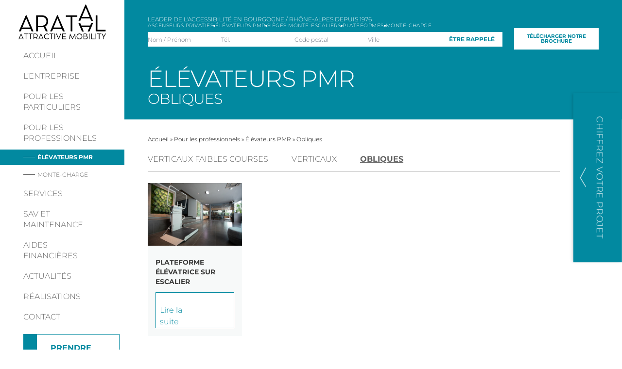

--- FILE ---
content_type: text/html; charset=UTF-8
request_url: https://www.aratal.fr/professionnels/elevateurs-pmr/obliques/
body_size: 35231
content:
<!doctype html>
<html class="min-h-full !mt-0" lang="fr-FR">

	<head><meta charset="UTF-8"><script>if(navigator.userAgent.match(/MSIE|Internet Explorer/i)||navigator.userAgent.match(/Trident\/7\..*?rv:11/i)){var href=document.location.href;if(!href.match(/[?&]nowprocket/)){if(href.indexOf("?")==-1){if(href.indexOf("#")==-1){document.location.href=href+"?nowprocket=1"}else{document.location.href=href.replace("#","?nowprocket=1#")}}else{if(href.indexOf("#")==-1){document.location.href=href+"&nowprocket=1"}else{document.location.href=href.replace("#","&nowprocket=1#")}}}}</script><script>(()=>{class RocketLazyLoadScripts{constructor(){this.v="2.0.3",this.userEvents=["keydown","keyup","mousedown","mouseup","mousemove","mouseover","mouseenter","mouseout","mouseleave","touchmove","touchstart","touchend","touchcancel","wheel","click","dblclick","input","visibilitychange"],this.attributeEvents=["onblur","onclick","oncontextmenu","ondblclick","onfocus","onmousedown","onmouseenter","onmouseleave","onmousemove","onmouseout","onmouseover","onmouseup","onmousewheel","onscroll","onsubmit"]}async t(){this.i(),this.o(),/iP(ad|hone)/.test(navigator.userAgent)&&this.h(),this.u(),this.l(this),this.m(),this.k(this),this.p(this),this._(),await Promise.all([this.R(),this.L()]),this.lastBreath=Date.now(),this.S(this),this.P(),this.D(),this.O(),this.M(),await this.C(this.delayedScripts.normal),await this.C(this.delayedScripts.defer),await this.C(this.delayedScripts.async),this.F("domReady"),await this.T(),await this.j(),await this.I(),this.F("windowLoad"),await this.A(),window.dispatchEvent(new Event("rocket-allScriptsLoaded")),this.everythingLoaded=!0,this.lastTouchEnd&&await new Promise((t=>setTimeout(t,500-Date.now()+this.lastTouchEnd))),this.H(),this.F("all"),this.U(),this.W()}i(){this.CSPIssue=sessionStorage.getItem("rocketCSPIssue"),document.addEventListener("securitypolicyviolation",(t=>{this.CSPIssue||"script-src-elem"!==t.violatedDirective||"data"!==t.blockedURI||(this.CSPIssue=!0,sessionStorage.setItem("rocketCSPIssue",!0))}),{isRocket:!0})}o(){window.addEventListener("pageshow",(t=>{this.persisted=t.persisted,this.realWindowLoadedFired=!0}),{isRocket:!0}),window.addEventListener("pagehide",(()=>{this.onFirstUserAction=null}),{isRocket:!0})}h(){let t;function e(e){t=e}window.addEventListener("touchstart",e,{isRocket:!0}),window.addEventListener("touchend",(function i(o){Math.abs(o.changedTouches[0].pageX-t.changedTouches[0].pageX)<10&&Math.abs(o.changedTouches[0].pageY-t.changedTouches[0].pageY)<10&&o.timeStamp-t.timeStamp<200&&(o.target.dispatchEvent(new PointerEvent("click",{target:o.target,bubbles:!0,cancelable:!0,detail:1})),event.preventDefault(),window.removeEventListener("touchstart",e,{isRocket:!0}),window.removeEventListener("touchend",i,{isRocket:!0}))}),{isRocket:!0})}q(t){this.userActionTriggered||("mousemove"!==t.type||this.firstMousemoveIgnored?"keyup"===t.type||"mouseover"===t.type||"mouseout"===t.type||(this.userActionTriggered=!0,this.onFirstUserAction&&this.onFirstUserAction()):this.firstMousemoveIgnored=!0),"click"===t.type&&t.preventDefault(),this.savedUserEvents.length>0&&(t.stopPropagation(),t.stopImmediatePropagation()),"touchstart"===this.lastEvent&&"touchend"===t.type&&(this.lastTouchEnd=Date.now()),"click"===t.type&&(this.lastTouchEnd=0),this.lastEvent=t.type,this.savedUserEvents.push(t)}u(){this.savedUserEvents=[],this.userEventHandler=this.q.bind(this),this.userEvents.forEach((t=>window.addEventListener(t,this.userEventHandler,{passive:!1,isRocket:!0})))}U(){this.userEvents.forEach((t=>window.removeEventListener(t,this.userEventHandler,{passive:!1,isRocket:!0}))),this.savedUserEvents.forEach((t=>{t.target.dispatchEvent(new window[t.constructor.name](t.type,t))}))}m(){this.eventsMutationObserver=new MutationObserver((t=>{const e="return false";for(const i of t){if("attributes"===i.type){const t=i.target.getAttribute(i.attributeName);t&&t!==e&&(i.target.setAttribute("data-rocket-"+i.attributeName,t),i.target["rocket"+i.attributeName]=new Function("event",t),i.target.setAttribute(i.attributeName,e))}"childList"===i.type&&i.addedNodes.forEach((t=>{if(t.nodeType===Node.ELEMENT_NODE)for(const i of t.attributes)this.attributeEvents.includes(i.name)&&i.value&&""!==i.value&&(t.setAttribute("data-rocket-"+i.name,i.value),t["rocket"+i.name]=new Function("event",i.value),t.setAttribute(i.name,e))}))}})),this.eventsMutationObserver.observe(document,{subtree:!0,childList:!0,attributeFilter:this.attributeEvents})}H(){this.eventsMutationObserver.disconnect(),this.attributeEvents.forEach((t=>{document.querySelectorAll("[data-rocket-"+t+"]").forEach((e=>{e.setAttribute(t,e.getAttribute("data-rocket-"+t)),e.removeAttribute("data-rocket-"+t)}))}))}k(t){Object.defineProperty(HTMLElement.prototype,"onclick",{get(){return this.rocketonclick||null},set(e){this.rocketonclick=e,this.setAttribute(t.everythingLoaded?"onclick":"data-rocket-onclick","this.rocketonclick(event)")}})}S(t){function e(e,i){let o=e[i];e[i]=null,Object.defineProperty(e,i,{get:()=>o,set(s){t.everythingLoaded?o=s:e["rocket"+i]=o=s}})}e(document,"onreadystatechange"),e(window,"onload"),e(window,"onpageshow");try{Object.defineProperty(document,"readyState",{get:()=>t.rocketReadyState,set(e){t.rocketReadyState=e},configurable:!0}),document.readyState="loading"}catch(t){console.log("WPRocket DJE readyState conflict, bypassing")}}l(t){this.originalAddEventListener=EventTarget.prototype.addEventListener,this.originalRemoveEventListener=EventTarget.prototype.removeEventListener,this.savedEventListeners=[],EventTarget.prototype.addEventListener=function(e,i,o){o&&o.isRocket||!t.B(e,this)&&!t.userEvents.includes(e)||t.B(e,this)&&!t.userActionTriggered||e.startsWith("rocket-")||t.everythingLoaded?t.originalAddEventListener.call(this,e,i,o):t.savedEventListeners.push({target:this,remove:!1,type:e,func:i,options:o})},EventTarget.prototype.removeEventListener=function(e,i,o){o&&o.isRocket||!t.B(e,this)&&!t.userEvents.includes(e)||t.B(e,this)&&!t.userActionTriggered||e.startsWith("rocket-")||t.everythingLoaded?t.originalRemoveEventListener.call(this,e,i,o):t.savedEventListeners.push({target:this,remove:!0,type:e,func:i,options:o})}}F(t){"all"===t&&(EventTarget.prototype.addEventListener=this.originalAddEventListener,EventTarget.prototype.removeEventListener=this.originalRemoveEventListener),this.savedEventListeners=this.savedEventListeners.filter((e=>{let i=e.type,o=e.target||window;return"domReady"===t&&"DOMContentLoaded"!==i&&"readystatechange"!==i||("windowLoad"===t&&"load"!==i&&"readystatechange"!==i&&"pageshow"!==i||(this.B(i,o)&&(i="rocket-"+i),e.remove?o.removeEventListener(i,e.func,e.options):o.addEventListener(i,e.func,e.options),!1))}))}p(t){let e;function i(e){return t.everythingLoaded?e:e.split(" ").map((t=>"load"===t||t.startsWith("load.")?"rocket-jquery-load":t)).join(" ")}function o(o){function s(e){const s=o.fn[e];o.fn[e]=o.fn.init.prototype[e]=function(){return this[0]===window&&t.userActionTriggered&&("string"==typeof arguments[0]||arguments[0]instanceof String?arguments[0]=i(arguments[0]):"object"==typeof arguments[0]&&Object.keys(arguments[0]).forEach((t=>{const e=arguments[0][t];delete arguments[0][t],arguments[0][i(t)]=e}))),s.apply(this,arguments),this}}if(o&&o.fn&&!t.allJQueries.includes(o)){const e={DOMContentLoaded:[],"rocket-DOMContentLoaded":[]};for(const t in e)document.addEventListener(t,(()=>{e[t].forEach((t=>t()))}),{isRocket:!0});o.fn.ready=o.fn.init.prototype.ready=function(i){function s(){parseInt(o.fn.jquery)>2?setTimeout((()=>i.bind(document)(o))):i.bind(document)(o)}return t.realDomReadyFired?!t.userActionTriggered||t.fauxDomReadyFired?s():e["rocket-DOMContentLoaded"].push(s):e.DOMContentLoaded.push(s),o([])},s("on"),s("one"),s("off"),t.allJQueries.push(o)}e=o}t.allJQueries=[],o(window.jQuery),Object.defineProperty(window,"jQuery",{get:()=>e,set(t){o(t)}})}P(){const t=new Map;document.write=document.writeln=function(e){const i=document.currentScript,o=document.createRange(),s=i.parentElement;let n=t.get(i);void 0===n&&(n=i.nextSibling,t.set(i,n));const c=document.createDocumentFragment();o.setStart(c,0),c.appendChild(o.createContextualFragment(e)),s.insertBefore(c,n)}}async R(){return new Promise((t=>{this.userActionTriggered?t():this.onFirstUserAction=t}))}async L(){return new Promise((t=>{document.addEventListener("DOMContentLoaded",(()=>{this.realDomReadyFired=!0,t()}),{isRocket:!0})}))}async I(){return this.realWindowLoadedFired?Promise.resolve():new Promise((t=>{window.addEventListener("load",t,{isRocket:!0})}))}M(){this.pendingScripts=[];this.scriptsMutationObserver=new MutationObserver((t=>{for(const e of t)e.addedNodes.forEach((t=>{"SCRIPT"!==t.tagName||t.noModule||t.isWPRocket||this.pendingScripts.push({script:t,promise:new Promise((e=>{const i=()=>{const i=this.pendingScripts.findIndex((e=>e.script===t));i>=0&&this.pendingScripts.splice(i,1),e()};t.addEventListener("load",i,{isRocket:!0}),t.addEventListener("error",i,{isRocket:!0}),setTimeout(i,1e3)}))})}))})),this.scriptsMutationObserver.observe(document,{childList:!0,subtree:!0})}async j(){await this.J(),this.pendingScripts.length?(await this.pendingScripts[0].promise,await this.j()):this.scriptsMutationObserver.disconnect()}D(){this.delayedScripts={normal:[],async:[],defer:[]},document.querySelectorAll("script[type$=rocketlazyloadscript]").forEach((t=>{t.hasAttribute("data-rocket-src")?t.hasAttribute("async")&&!1!==t.async?this.delayedScripts.async.push(t):t.hasAttribute("defer")&&!1!==t.defer||"module"===t.getAttribute("data-rocket-type")?this.delayedScripts.defer.push(t):this.delayedScripts.normal.push(t):this.delayedScripts.normal.push(t)}))}async _(){await this.L();let t=[];document.querySelectorAll("script[type$=rocketlazyloadscript][data-rocket-src]").forEach((e=>{let i=e.getAttribute("data-rocket-src");if(i&&!i.startsWith("data:")){i.startsWith("//")&&(i=location.protocol+i);try{const o=new URL(i).origin;o!==location.origin&&t.push({src:o,crossOrigin:e.crossOrigin||"module"===e.getAttribute("data-rocket-type")})}catch(t){}}})),t=[...new Map(t.map((t=>[JSON.stringify(t),t]))).values()],this.N(t,"preconnect")}async $(t){if(await this.G(),!0!==t.noModule||!("noModule"in HTMLScriptElement.prototype))return new Promise((e=>{let i;function o(){(i||t).setAttribute("data-rocket-status","executed"),e()}try{if(navigator.userAgent.includes("Firefox/")||""===navigator.vendor||this.CSPIssue)i=document.createElement("script"),[...t.attributes].forEach((t=>{let e=t.nodeName;"type"!==e&&("data-rocket-type"===e&&(e="type"),"data-rocket-src"===e&&(e="src"),i.setAttribute(e,t.nodeValue))})),t.text&&(i.text=t.text),t.nonce&&(i.nonce=t.nonce),i.hasAttribute("src")?(i.addEventListener("load",o,{isRocket:!0}),i.addEventListener("error",(()=>{i.setAttribute("data-rocket-status","failed-network"),e()}),{isRocket:!0}),setTimeout((()=>{i.isConnected||e()}),1)):(i.text=t.text,o()),i.isWPRocket=!0,t.parentNode.replaceChild(i,t);else{const i=t.getAttribute("data-rocket-type"),s=t.getAttribute("data-rocket-src");i?(t.type=i,t.removeAttribute("data-rocket-type")):t.removeAttribute("type"),t.addEventListener("load",o,{isRocket:!0}),t.addEventListener("error",(i=>{this.CSPIssue&&i.target.src.startsWith("data:")?(console.log("WPRocket: CSP fallback activated"),t.removeAttribute("src"),this.$(t).then(e)):(t.setAttribute("data-rocket-status","failed-network"),e())}),{isRocket:!0}),s?(t.fetchPriority="high",t.removeAttribute("data-rocket-src"),t.src=s):t.src="data:text/javascript;base64,"+window.btoa(unescape(encodeURIComponent(t.text)))}}catch(i){t.setAttribute("data-rocket-status","failed-transform"),e()}}));t.setAttribute("data-rocket-status","skipped")}async C(t){const e=t.shift();return e?(e.isConnected&&await this.$(e),this.C(t)):Promise.resolve()}O(){this.N([...this.delayedScripts.normal,...this.delayedScripts.defer,...this.delayedScripts.async],"preload")}N(t,e){this.trash=this.trash||[];let i=!0;var o=document.createDocumentFragment();t.forEach((t=>{const s=t.getAttribute&&t.getAttribute("data-rocket-src")||t.src;if(s&&!s.startsWith("data:")){const n=document.createElement("link");n.href=s,n.rel=e,"preconnect"!==e&&(n.as="script",n.fetchPriority=i?"high":"low"),t.getAttribute&&"module"===t.getAttribute("data-rocket-type")&&(n.crossOrigin=!0),t.crossOrigin&&(n.crossOrigin=t.crossOrigin),t.integrity&&(n.integrity=t.integrity),t.nonce&&(n.nonce=t.nonce),o.appendChild(n),this.trash.push(n),i=!1}})),document.head.appendChild(o)}W(){this.trash.forEach((t=>t.remove()))}async T(){try{document.readyState="interactive"}catch(t){}this.fauxDomReadyFired=!0;try{await this.G(),document.dispatchEvent(new Event("rocket-readystatechange")),await this.G(),document.rocketonreadystatechange&&document.rocketonreadystatechange(),await this.G(),document.dispatchEvent(new Event("rocket-DOMContentLoaded")),await this.G(),window.dispatchEvent(new Event("rocket-DOMContentLoaded"))}catch(t){console.error(t)}}async A(){try{document.readyState="complete"}catch(t){}try{await this.G(),document.dispatchEvent(new Event("rocket-readystatechange")),await this.G(),document.rocketonreadystatechange&&document.rocketonreadystatechange(),await this.G(),window.dispatchEvent(new Event("rocket-load")),await this.G(),window.rocketonload&&window.rocketonload(),await this.G(),this.allJQueries.forEach((t=>t(window).trigger("rocket-jquery-load"))),await this.G();const t=new Event("rocket-pageshow");t.persisted=this.persisted,window.dispatchEvent(t),await this.G(),window.rocketonpageshow&&window.rocketonpageshow({persisted:this.persisted})}catch(t){console.error(t)}}async G(){Date.now()-this.lastBreath>45&&(await this.J(),this.lastBreath=Date.now())}async J(){return document.hidden?new Promise((t=>setTimeout(t))):new Promise((t=>requestAnimationFrame(t)))}B(t,e){return e===document&&"readystatechange"===t||(e===document&&"DOMContentLoaded"===t||(e===window&&"DOMContentLoaded"===t||(e===window&&"load"===t||e===window&&"pageshow"===t)))}static run(){(new RocketLazyLoadScripts).t()}}RocketLazyLoadScripts.run()})();</script>
		
		<meta name="viewport" content="width=device-width, initial-scale=1">
		<link rel="profile" href="https://gmpg.org/xfn/11">


		<style>
			body {
				font-family: 'Montserrat', sans-serif;
			}
		</style>


		<meta name='robots' content='index, follow, max-image-preview:large, max-snippet:-1, max-video-preview:-1' />

<!-- Google Tag Manager for WordPress by gtm4wp.com -->
<script data-cfasync="false" data-pagespeed-no-defer>
	var gtm4wp_datalayer_name = "dataLayer";
	var dataLayer = dataLayer || [];
</script>
<!-- End Google Tag Manager for WordPress by gtm4wp.com -->
	<!-- This site is optimized with the Yoast SEO plugin v26.8 - https://yoast.com/product/yoast-seo-wordpress/ -->
	<title>Élévateurs oblique Plateforme élévatrice oblique - ARATAL</title><link rel="preload" data-rocket-preload as="image" href="https://www.aratal.fr/wp-content/uploads/2024/05/Plateforme-elevatrice-Lehner.jpg" imagesrcset="https://www.aratal.fr/wp-content/uploads/2024/05/Plateforme-elevatrice-Lehner.jpg 840w, https://www.aratal.fr/wp-content/uploads/2024/05/Plateforme-elevatrice-Lehner-300x200.jpg 300w, https://www.aratal.fr/wp-content/uploads/2024/05/Plateforme-elevatrice-Lehner-768x512.jpg 768w" imagesizes="(max-width: 840px) 100vw, 840px" fetchpriority="high">
	<meta name="description" content="Les élévateurs oblique sont la solution idéale pour rendre accessible les escaliers droits ou courbes, en intérieur ou en extérieur." />
	<link rel="canonical" href="https://www.aratal.fr/professionnels/elevateurs-pmr/obliques/" />
	<meta property="og:locale" content="fr_FR" />
	<meta property="og:type" content="article" />
	<meta property="og:title" content="Élévateurs oblique Plateforme élévatrice oblique - ARATAL" />
	<meta property="og:description" content="Les élévateurs oblique sont la solution idéale pour rendre accessible les escaliers droits ou courbes, en intérieur ou en extérieur." />
	<meta property="og:url" content="https://www.aratal.fr/professionnels/elevateurs-pmr/obliques/" />
	<meta property="og:site_name" content="Aratal Attractive Mobility" />
	<meta property="article:publisher" content="https://www.facebook.com/AratalAttractiveMobility/" />
	<meta property="article:modified_time" content="2024-05-22T13:12:41+00:00" />
	<meta property="og:image" content="https://www.aratal.fr/wp-content/uploads/2024/05/Indoor_pillars_RAL7035_90°-start-15-scaled-e1716383544527.jpg" />
	<meta property="og:image:width" content="1309" />
	<meta property="og:image:height" content="1702" />
	<meta property="og:image:type" content="image/jpeg" />
	<meta name="twitter:card" content="summary_large_image" />
	<meta name="twitter:label1" content="Durée de lecture estimée" />
	<meta name="twitter:data1" content="1 minute" />
	<script type="application/ld+json" class="yoast-schema-graph">{"@context":"https://schema.org","@graph":[{"@type":"WebPage","@id":"https://www.aratal.fr/professionnels/elevateurs-pmr/obliques/","url":"https://www.aratal.fr/professionnels/elevateurs-pmr/obliques/","name":"Élévateurs oblique Plateforme élévatrice oblique - ARATAL","isPartOf":{"@id":"https://www.aratal.fr/#website"},"primaryImageOfPage":{"@id":"https://www.aratal.fr/professionnels/elevateurs-pmr/obliques/#primaryimage"},"image":{"@id":"https://www.aratal.fr/professionnels/elevateurs-pmr/obliques/#primaryimage"},"thumbnailUrl":"https://www.aratal.fr/wp-content/uploads/2024/05/Indoor_pillars_RAL7035_90°-start-15-scaled-e1716383544527.jpg","datePublished":"2022-07-13T14:13:39+00:00","dateModified":"2024-05-22T13:12:41+00:00","description":"Les élévateurs oblique sont la solution idéale pour rendre accessible les escaliers droits ou courbes, en intérieur ou en extérieur.","breadcrumb":{"@id":"https://www.aratal.fr/professionnels/elevateurs-pmr/obliques/#breadcrumb"},"inLanguage":"fr-FR","potentialAction":[{"@type":"ReadAction","target":["https://www.aratal.fr/professionnels/elevateurs-pmr/obliques/"]}]},{"@type":"ImageObject","inLanguage":"fr-FR","@id":"https://www.aratal.fr/professionnels/elevateurs-pmr/obliques/#primaryimage","url":"https://www.aratal.fr/wp-content/uploads/2024/05/Indoor_pillars_RAL7035_90°-start-15-scaled-e1716383544527.jpg","contentUrl":"https://www.aratal.fr/wp-content/uploads/2024/05/Indoor_pillars_RAL7035_90°-start-15-scaled-e1716383544527.jpg","width":1309,"height":1702,"caption":"Plateforme élévatrice PMR sur escalier LEHNER"},{"@type":"BreadcrumbList","@id":"https://www.aratal.fr/professionnels/elevateurs-pmr/obliques/#breadcrumb","itemListElement":[{"@type":"ListItem","position":1,"name":"Accueil","item":"https://www.aratal.fr/"},{"@type":"ListItem","position":2,"name":"Pour les professionnels","item":"https://www.aratal.fr/professionnels/"},{"@type":"ListItem","position":3,"name":"Élévateurs PMR","item":"https://www.aratal.fr/professionnels/elevateurs-pmr/"},{"@type":"ListItem","position":4,"name":"Obliques"}]},{"@type":"WebSite","@id":"https://www.aratal.fr/#website","url":"https://www.aratal.fr/","name":"Aratal Attractive Mobility","description":"","publisher":{"@id":"https://www.aratal.fr/#organization"},"potentialAction":[{"@type":"SearchAction","target":{"@type":"EntryPoint","urlTemplate":"https://www.aratal.fr/?s={search_term_string}"},"query-input":{"@type":"PropertyValueSpecification","valueRequired":true,"valueName":"search_term_string"}}],"inLanguage":"fr-FR"},{"@type":"Organization","@id":"https://www.aratal.fr/#organization","name":"Aratal Attractive Mobility","url":"https://www.aratal.fr/","logo":{"@type":"ImageObject","inLanguage":"fr-FR","@id":"https://www.aratal.fr/#/schema/logo/image/","url":"https://www.aratal.fr/wp-content/uploads/2022/05/logo-2020.jpg","contentUrl":"https://www.aratal.fr/wp-content/uploads/2022/05/logo-2020.jpg","width":2346,"height":925,"caption":"Aratal Attractive Mobility"},"image":{"@id":"https://www.aratal.fr/#/schema/logo/image/"},"sameAs":["https://www.facebook.com/AratalAttractiveMobility/","https://www.linkedin.com/company/aratal-attractive-mobility","https://www.instagram.com/aratal_attractive_mobility/"]}]}</script>
	<!-- / Yoast SEO plugin. -->


<link rel='dns-prefetch' href='//www.googletagmanager.com' />

<link rel="alternate" type="application/rss+xml" title="Aratal Attractive Mobility &raquo; Flux" href="https://www.aratal.fr/feed/" />
<link rel="alternate" type="application/rss+xml" title="Aratal Attractive Mobility &raquo; Flux des commentaires" href="https://www.aratal.fr/comments/feed/" />
<style type="text/css">.brave_popup{display:none}</style><script type="rocketlazyloadscript" data-no-optimize="1"> var brave_popup_data = {}; var bravepop_emailValidation=false; var brave_popup_videos = {};  var brave_popup_formData = {};var brave_popup_adminUser = false; var brave_popup_pageInfo = {"type":"single","pageID":4472,"singleType":"page"};  var bravepop_emailSuggestions={};</script><link rel="alternate" title="oEmbed (JSON)" type="application/json+oembed" href="https://www.aratal.fr/wp-json/oembed/1.0/embed?url=https%3A%2F%2Fwww.aratal.fr%2Fprofessionnels%2Felevateurs-pmr%2Fobliques%2F" />
<link rel="alternate" title="oEmbed (XML)" type="text/xml+oembed" href="https://www.aratal.fr/wp-json/oembed/1.0/embed?url=https%3A%2F%2Fwww.aratal.fr%2Fprofessionnels%2Felevateurs-pmr%2Fobliques%2F&#038;format=xml" />
<style id='wp-img-auto-sizes-contain-inline-css'>
img:is([sizes=auto i],[sizes^="auto," i]){contain-intrinsic-size:3000px 1500px}
/*# sourceURL=wp-img-auto-sizes-contain-inline-css */
</style>
<style id='wp-emoji-styles-inline-css'>

	img.wp-smiley, img.emoji {
		display: inline !important;
		border: none !important;
		box-shadow: none !important;
		height: 1em !important;
		width: 1em !important;
		margin: 0 0.07em !important;
		vertical-align: -0.1em !important;
		background: none !important;
		padding: 0 !important;
	}
/*# sourceURL=wp-emoji-styles-inline-css */
</style>
<style id='classic-theme-styles-inline-css'>
/*! This file is auto-generated */
.wp-block-button__link{color:#fff;background-color:#32373c;border-radius:9999px;box-shadow:none;text-decoration:none;padding:calc(.667em + 2px) calc(1.333em + 2px);font-size:1.125em}.wp-block-file__button{background:#32373c;color:#fff;text-decoration:none}
/*# sourceURL=/wp-includes/css/classic-themes.min.css */
</style>
<link rel='stylesheet' id='contact-form-7-css' href='https://www.aratal.fr/wp-content/plugins/contact-form-7/includes/css/styles.css?ver=6.0.5' media='all' />
<link rel='stylesheet' id='wpcf7-redirect-script-frontend-css' href='https://www.aratal.fr/wp-content/plugins/wpcf7-redirect/build/css/wpcf7-redirect-frontend.min.css?ver=1.1' media='all' />
<link rel='stylesheet' id='wordpress-aos-css' href='https://www.aratal.fr/wp-content/themes/wordpress-theme/theme/public/aos.css?ver=1.0.0' media='all' />
<link rel='stylesheet' id='wordpress-style-css' href='https://www.aratal.fr/wp-content/themes/wordpress-theme/theme/style.css?ver=1.0.0' media='all' />
<link rel='stylesheet' id='cf7cf-style-css' href='https://www.aratal.fr/wp-content/plugins/cf7-conditional-fields/style.css?ver=2.5.10' media='all' />
<link rel='stylesheet' id='cf7mls-css' href='https://www.aratal.fr/wp-content/plugins/cf7-multi-step/assets/frontend/css/cf7mls.css?ver=2.7.9' media='all' />
<link rel='stylesheet' id='cf7mls_animate-css' href='https://www.aratal.fr/wp-content/plugins/cf7-multi-step/assets/frontend/animate/animate.min.css?ver=2.7.9' media='all' />
<script type="rocketlazyloadscript" data-rocket-src="https://www.aratal.fr/wp-includes/js/jquery/jquery.min.js?ver=3.7.1" id="jquery-core-js" data-rocket-defer defer></script>
<script type="rocketlazyloadscript" data-rocket-src="https://www.aratal.fr/wp-includes/js/jquery/jquery-migrate.min.js?ver=3.4.1" id="jquery-migrate-js" data-rocket-defer defer></script>

<!-- Extrait de code de la balise Google (gtag.js) ajouté par Site Kit -->
<!-- Extrait Google Analytics ajouté par Site Kit -->
<script type="rocketlazyloadscript" data-rocket-src="https://www.googletagmanager.com/gtag/js?id=GT-WVCFL57" id="google_gtagjs-js" async></script>
<script type="rocketlazyloadscript" id="google_gtagjs-js-after">
window.dataLayer = window.dataLayer || [];function gtag(){dataLayer.push(arguments);}
gtag("set","linker",{"domains":["www.aratal.fr"]});
gtag("js", new Date());
gtag("set", "developer_id.dZTNiMT", true);
gtag("config", "GT-WVCFL57");
//# sourceURL=google_gtagjs-js-after
</script>
<link rel="https://api.w.org/" href="https://www.aratal.fr/wp-json/" /><link rel="alternate" title="JSON" type="application/json" href="https://www.aratal.fr/wp-json/wp/v2/pages/4472" />
<link rel='shortlink' href='https://www.aratal.fr/?p=4472' />
<meta name="generator" content="Site Kit by Google 1.171.0" /><meta name="generator" content="performance-lab 3.9.0; plugins: ">

<!-- Google Tag Manager for WordPress by gtm4wp.com -->
<!-- GTM Container placement set to automatic -->
<script data-cfasync="false" data-pagespeed-no-defer>
	var dataLayer_content = {"pagePostType":"page","pagePostType2":"single-page","pagePostAuthor":"selltim.admin"};
	dataLayer.push( dataLayer_content );
</script>
<script type="rocketlazyloadscript" data-cfasync="false" data-pagespeed-no-defer>
(function(w,d,s,l,i){w[l]=w[l]||[];w[l].push({'gtm.start':
new Date().getTime(),event:'gtm.js'});var f=d.getElementsByTagName(s)[0],
j=d.createElement(s),dl=l!='dataLayer'?'&l='+l:'';j.async=true;j.src=
'//www.googletagmanager.com/gtm.js?id='+i+dl;f.parentNode.insertBefore(j,f);
})(window,document,'script','dataLayer','GTM-MSV3P5C');
</script>
<!-- End Google Tag Manager for WordPress by gtm4wp.com --><style type="text/css">.broken_link, a.broken_link {
	text-decoration: line-through;
}</style>
<!-- Extrait Google Tag Manager ajouté par Site Kit -->
<script type="rocketlazyloadscript">
			( function( w, d, s, l, i ) {
				w[l] = w[l] || [];
				w[l].push( {'gtm.start': new Date().getTime(), event: 'gtm.js'} );
				var f = d.getElementsByTagName( s )[0],
					j = d.createElement( s ), dl = l != 'dataLayer' ? '&l=' + l : '';
				j.async = true;
				j.src = 'https://www.googletagmanager.com/gtm.js?id=' + i + dl;
				f.parentNode.insertBefore( j, f );
			} )( window, document, 'script', 'dataLayer', 'GTM-MSV3P5C' );
			
</script>

<!-- End Google Tag Manager snippet added by Site Kit -->
<link rel="icon" href="https://www.aratal.fr/wp-content/uploads/2025/09/cropped-Favicon-2-1-32x32.png" sizes="32x32" />
<link rel="icon" href="https://www.aratal.fr/wp-content/uploads/2025/09/cropped-Favicon-2-1-192x192.png" sizes="192x192" />
<link rel="apple-touch-icon" href="https://www.aratal.fr/wp-content/uploads/2025/09/cropped-Favicon-2-1-180x180.png" />
<meta name="msapplication-TileImage" content="https://www.aratal.fr/wp-content/uploads/2025/09/cropped-Favicon-2-1-270x270.png" />
		<style id="wp-custom-css">
			@font-face {
	font-family: "Montserrat";
	src: url("/wp-content/themes/wordpress-theme/resources/font/Montserrat-Bold.ttf") format("truetype");
	font-weight: bold;
	font-style: normal;
}

@font-face {
	font-family: "Montserrat";
	src: url("/wp-content/themes/wordpress-theme/resources/font/Montserrat-SemiBold.ttf") format("truetype");
	font-weight: semibold;
	font-style: normal;
}

@font-face {
	font-family: "Montserrat";
	src: url("/wp-content/themes/wordpress-theme/resources/font/Montserrat-Medium.ttf") format("truetype");
	font-weight: medium;
	font-style: normal;
}


@font-face {
	font-family: "Montserrat";
	src: url("/wp-content/themes/wordpress-theme/resources/font/Montserrat-BoldItalic.ttf") format("truetype");
	font-weight: bold;
	font-style: italic;
}

@font-face {
	font-family: "Montserrat";
	src: url("/wp-content/themes/wordpress-theme/resources/font/Montserrat-Regular.ttf") format("truetype");
	font-weight: normal;
	font-style: normal;
}

@font-face {
	font-family: "Montserrat";
	src: url("/wp-content/themes/wordpress-theme/resources/font/Montserrat-Light.ttf") format("truetype");
	font-weight: light;
	font-style: normal;
}

@font-face {
	font-family: "Montserrat";
	src: url("/wp-content/themes/wordpress-theme/resources/font/Montserrat-SemiBoldItalic.ttf") format("truetype");
	font-weight: semibold;
	font-style: italic;
}

@font-face {
	font-family: "Montserrat";
	src: url("/wp-content/themes/wordpress-theme/resources/font/Montserrat-MediumItalic.ttf") format("truetype");
	font-weight: medium;
	font-style: italic;
}

@font-face {
	font-family: "Montserrat";
	src: url("/wp-content/themes/wordpress-theme/resources/font/Montserrat-Italic.ttf") format("truetype");
	font-weight: normal;
	font-style: italic;
}

@font-face {
	font-family: "Montserrat";
	src: url("/wp-content/themes/wordpress-theme/resources/font/Montserrat-LightItalic.ttf") format("truetype");
	font-weight: light;
	font-style: italic;
}

html{
	font-family: 'Montserrat', sans-serif;
}

.form-content {
	display: flex;
	gap: 1rem;
	flex-wrap: wrap;
}

.form-content p {
	margin: 0 !important;
}


.form-content > p {
	display: none;
}

.form-content > div {
	width: 100%;
}

@media (min-width: 768px) { 
	.form-content > div {
		width: 45%;
	}
}

.form-content > .submit-row {
		width: 100%;
}

/* form-inline */
.form-inline > div {
	flex: 1;
	max-width: 145px;
}


.form-inline > p {
	display: none !important;
}

.form-inline > div {
	flex: 1;
}

#wpcf7-f7626-o1,
.form-inline {
	font-size: 0.75rem;
}

@media (min-width: 772px) { 
	.form-inline > div {
		max-width: 145px;
	}
}

@media (min-width: 1280px) { 
	.form-inline > div {
		max-width: 200px;
	}
}


.grecaptcha-badge {
	display: none !important;	
}

.center-image {
	display: block;
	width: fit-content;
	margin: 10px auto;
}
.center-image-2 {
	display: block;
	width: fit-content;
	margin: 0 auto;
}

.img-votre-projet {
	
	background-color: transparent !important;
}

@media (max-width: 768px) { 
	.img-votre-projet {
	
	height: auto;
}
}





		</style>
		<noscript><style id="rocket-lazyload-nojs-css">.rll-youtube-player, [data-lazy-src]{display:none !important;}</style></noscript>
				<style>
			:root {
				--site-color: #0289a0;
			}
		</style>
	<style id='global-styles-inline-css'>
:root{--wp--preset--aspect-ratio--square: 1;--wp--preset--aspect-ratio--4-3: 4/3;--wp--preset--aspect-ratio--3-4: 3/4;--wp--preset--aspect-ratio--3-2: 3/2;--wp--preset--aspect-ratio--2-3: 2/3;--wp--preset--aspect-ratio--16-9: 16/9;--wp--preset--aspect-ratio--9-16: 9/16;--wp--preset--color--black: #000000;--wp--preset--color--cyan-bluish-gray: #abb8c3;--wp--preset--color--white: #ffffff;--wp--preset--color--pale-pink: #f78da7;--wp--preset--color--vivid-red: #cf2e2e;--wp--preset--color--luminous-vivid-orange: #ff6900;--wp--preset--color--luminous-vivid-amber: #fcb900;--wp--preset--color--light-green-cyan: #7bdcb5;--wp--preset--color--vivid-green-cyan: #00d084;--wp--preset--color--pale-cyan-blue: #8ed1fc;--wp--preset--color--vivid-cyan-blue: #0693e3;--wp--preset--color--vivid-purple: #9b51e0;--wp--preset--gradient--vivid-cyan-blue-to-vivid-purple: linear-gradient(135deg,rgb(6,147,227) 0%,rgb(155,81,224) 100%);--wp--preset--gradient--light-green-cyan-to-vivid-green-cyan: linear-gradient(135deg,rgb(122,220,180) 0%,rgb(0,208,130) 100%);--wp--preset--gradient--luminous-vivid-amber-to-luminous-vivid-orange: linear-gradient(135deg,rgb(252,185,0) 0%,rgb(255,105,0) 100%);--wp--preset--gradient--luminous-vivid-orange-to-vivid-red: linear-gradient(135deg,rgb(255,105,0) 0%,rgb(207,46,46) 100%);--wp--preset--gradient--very-light-gray-to-cyan-bluish-gray: linear-gradient(135deg,rgb(238,238,238) 0%,rgb(169,184,195) 100%);--wp--preset--gradient--cool-to-warm-spectrum: linear-gradient(135deg,rgb(74,234,220) 0%,rgb(151,120,209) 20%,rgb(207,42,186) 40%,rgb(238,44,130) 60%,rgb(251,105,98) 80%,rgb(254,248,76) 100%);--wp--preset--gradient--blush-light-purple: linear-gradient(135deg,rgb(255,206,236) 0%,rgb(152,150,240) 100%);--wp--preset--gradient--blush-bordeaux: linear-gradient(135deg,rgb(254,205,165) 0%,rgb(254,45,45) 50%,rgb(107,0,62) 100%);--wp--preset--gradient--luminous-dusk: linear-gradient(135deg,rgb(255,203,112) 0%,rgb(199,81,192) 50%,rgb(65,88,208) 100%);--wp--preset--gradient--pale-ocean: linear-gradient(135deg,rgb(255,245,203) 0%,rgb(182,227,212) 50%,rgb(51,167,181) 100%);--wp--preset--gradient--electric-grass: linear-gradient(135deg,rgb(202,248,128) 0%,rgb(113,206,126) 100%);--wp--preset--gradient--midnight: linear-gradient(135deg,rgb(2,3,129) 0%,rgb(40,116,252) 100%);--wp--preset--font-size--small: 13px;--wp--preset--font-size--medium: 20px;--wp--preset--font-size--large: 36px;--wp--preset--font-size--x-large: 42px;--wp--preset--spacing--20: 0.44rem;--wp--preset--spacing--30: 0.67rem;--wp--preset--spacing--40: 1rem;--wp--preset--spacing--50: 1.5rem;--wp--preset--spacing--60: 2.25rem;--wp--preset--spacing--70: 3.38rem;--wp--preset--spacing--80: 5.06rem;--wp--preset--shadow--natural: 6px 6px 9px rgba(0, 0, 0, 0.2);--wp--preset--shadow--deep: 12px 12px 50px rgba(0, 0, 0, 0.4);--wp--preset--shadow--sharp: 6px 6px 0px rgba(0, 0, 0, 0.2);--wp--preset--shadow--outlined: 6px 6px 0px -3px rgb(255, 255, 255), 6px 6px rgb(0, 0, 0);--wp--preset--shadow--crisp: 6px 6px 0px rgb(0, 0, 0);}:where(.is-layout-flex){gap: 0.5em;}:where(.is-layout-grid){gap: 0.5em;}body .is-layout-flex{display: flex;}.is-layout-flex{flex-wrap: wrap;align-items: center;}.is-layout-flex > :is(*, div){margin: 0;}body .is-layout-grid{display: grid;}.is-layout-grid > :is(*, div){margin: 0;}:where(.wp-block-columns.is-layout-flex){gap: 2em;}:where(.wp-block-columns.is-layout-grid){gap: 2em;}:where(.wp-block-post-template.is-layout-flex){gap: 1.25em;}:where(.wp-block-post-template.is-layout-grid){gap: 1.25em;}.has-black-color{color: var(--wp--preset--color--black) !important;}.has-cyan-bluish-gray-color{color: var(--wp--preset--color--cyan-bluish-gray) !important;}.has-white-color{color: var(--wp--preset--color--white) !important;}.has-pale-pink-color{color: var(--wp--preset--color--pale-pink) !important;}.has-vivid-red-color{color: var(--wp--preset--color--vivid-red) !important;}.has-luminous-vivid-orange-color{color: var(--wp--preset--color--luminous-vivid-orange) !important;}.has-luminous-vivid-amber-color{color: var(--wp--preset--color--luminous-vivid-amber) !important;}.has-light-green-cyan-color{color: var(--wp--preset--color--light-green-cyan) !important;}.has-vivid-green-cyan-color{color: var(--wp--preset--color--vivid-green-cyan) !important;}.has-pale-cyan-blue-color{color: var(--wp--preset--color--pale-cyan-blue) !important;}.has-vivid-cyan-blue-color{color: var(--wp--preset--color--vivid-cyan-blue) !important;}.has-vivid-purple-color{color: var(--wp--preset--color--vivid-purple) !important;}.has-black-background-color{background-color: var(--wp--preset--color--black) !important;}.has-cyan-bluish-gray-background-color{background-color: var(--wp--preset--color--cyan-bluish-gray) !important;}.has-white-background-color{background-color: var(--wp--preset--color--white) !important;}.has-pale-pink-background-color{background-color: var(--wp--preset--color--pale-pink) !important;}.has-vivid-red-background-color{background-color: var(--wp--preset--color--vivid-red) !important;}.has-luminous-vivid-orange-background-color{background-color: var(--wp--preset--color--luminous-vivid-orange) !important;}.has-luminous-vivid-amber-background-color{background-color: var(--wp--preset--color--luminous-vivid-amber) !important;}.has-light-green-cyan-background-color{background-color: var(--wp--preset--color--light-green-cyan) !important;}.has-vivid-green-cyan-background-color{background-color: var(--wp--preset--color--vivid-green-cyan) !important;}.has-pale-cyan-blue-background-color{background-color: var(--wp--preset--color--pale-cyan-blue) !important;}.has-vivid-cyan-blue-background-color{background-color: var(--wp--preset--color--vivid-cyan-blue) !important;}.has-vivid-purple-background-color{background-color: var(--wp--preset--color--vivid-purple) !important;}.has-black-border-color{border-color: var(--wp--preset--color--black) !important;}.has-cyan-bluish-gray-border-color{border-color: var(--wp--preset--color--cyan-bluish-gray) !important;}.has-white-border-color{border-color: var(--wp--preset--color--white) !important;}.has-pale-pink-border-color{border-color: var(--wp--preset--color--pale-pink) !important;}.has-vivid-red-border-color{border-color: var(--wp--preset--color--vivid-red) !important;}.has-luminous-vivid-orange-border-color{border-color: var(--wp--preset--color--luminous-vivid-orange) !important;}.has-luminous-vivid-amber-border-color{border-color: var(--wp--preset--color--luminous-vivid-amber) !important;}.has-light-green-cyan-border-color{border-color: var(--wp--preset--color--light-green-cyan) !important;}.has-vivid-green-cyan-border-color{border-color: var(--wp--preset--color--vivid-green-cyan) !important;}.has-pale-cyan-blue-border-color{border-color: var(--wp--preset--color--pale-cyan-blue) !important;}.has-vivid-cyan-blue-border-color{border-color: var(--wp--preset--color--vivid-cyan-blue) !important;}.has-vivid-purple-border-color{border-color: var(--wp--preset--color--vivid-purple) !important;}.has-vivid-cyan-blue-to-vivid-purple-gradient-background{background: var(--wp--preset--gradient--vivid-cyan-blue-to-vivid-purple) !important;}.has-light-green-cyan-to-vivid-green-cyan-gradient-background{background: var(--wp--preset--gradient--light-green-cyan-to-vivid-green-cyan) !important;}.has-luminous-vivid-amber-to-luminous-vivid-orange-gradient-background{background: var(--wp--preset--gradient--luminous-vivid-amber-to-luminous-vivid-orange) !important;}.has-luminous-vivid-orange-to-vivid-red-gradient-background{background: var(--wp--preset--gradient--luminous-vivid-orange-to-vivid-red) !important;}.has-very-light-gray-to-cyan-bluish-gray-gradient-background{background: var(--wp--preset--gradient--very-light-gray-to-cyan-bluish-gray) !important;}.has-cool-to-warm-spectrum-gradient-background{background: var(--wp--preset--gradient--cool-to-warm-spectrum) !important;}.has-blush-light-purple-gradient-background{background: var(--wp--preset--gradient--blush-light-purple) !important;}.has-blush-bordeaux-gradient-background{background: var(--wp--preset--gradient--blush-bordeaux) !important;}.has-luminous-dusk-gradient-background{background: var(--wp--preset--gradient--luminous-dusk) !important;}.has-pale-ocean-gradient-background{background: var(--wp--preset--gradient--pale-ocean) !important;}.has-electric-grass-gradient-background{background: var(--wp--preset--gradient--electric-grass) !important;}.has-midnight-gradient-background{background: var(--wp--preset--gradient--midnight) !important;}.has-small-font-size{font-size: var(--wp--preset--font-size--small) !important;}.has-medium-font-size{font-size: var(--wp--preset--font-size--medium) !important;}.has-large-font-size{font-size: var(--wp--preset--font-size--large) !important;}.has-x-large-font-size{font-size: var(--wp--preset--font-size--x-large) !important;}
/*# sourceURL=global-styles-inline-css */
</style>
<link rel='stylesheet' id='bravepop_front_css-css' href='https://www.aratal.fr/wp-content/plugins/brave-popup-builder/assets/css/frontend.min.css?ver=825bf4' media='all' />
<meta name="generator" content="WP Rocket 3.18.3" data-wpr-features="wpr_delay_js wpr_defer_js wpr_lazyload_images wpr_oci wpr_preload_links wpr_desktop" /></head>

	<body class="wp-singular page-template page-template-template-solution-liste-item page-template-template-solution-liste-item-php page page-id-4472 page-parent page-child parent-pageid-4233 wp-custom-logo wp-theme-wordpress-themetheme min-h-full">
		
		<div  id="fb-root"></div>
		<script type="rocketlazyloadscript" async defer crossorigin="anonymous" data-rocket-src="https://connect.facebook.net/fr_FR/sdk.js#xfbml=1&version=v17.0" nonce="pmd4aDOt"></script>
		
				<!-- Extrait Google Tag Manager (noscript) ajouté par Site Kit -->
		<noscript>
			<iframe src="https://www.googletagmanager.com/ns.html?id=GTM-MSV3P5C" height="0" width="0" style="display:none;visibility:hidden"></iframe>
		</noscript>
		<!-- End Google Tag Manager (noscript) snippet added by Site Kit -->
		
<!-- GTM Container placement set to automatic -->
<!-- Google Tag Manager (noscript) -->
				<noscript><iframe src="https://www.googletagmanager.com/ns.html?id=GTM-MSV3P5C" height="0" width="0" style="display:none;visibility:hidden" aria-hidden="true"></iframe></noscript>
<!-- End Google Tag Manager (noscript) -->
		<div  id="page" class="lg:flex">		
			<header  id="masthead" class="relative lg:w-1/5 top-0 left-0 w-full z-[99] lg:shadow-none shadow-lg" x-data="{show: false}">
				<div  data-aos="fade-right" data-aos-duration="700" class="pb-8 lg:block hidden h-full">
					<!--Logo  -->
					<div class="px-6">
						<a href="https://www.aratal.fr">
							<img width="640" height="282" src="https://www.aratal.fr/wp-content/uploads/2025/09/Aratal-Logo-noir-2025-1024x451.png" class="block object-contain object-left max-h-[130px] h-full" alt="" decoding="async" fetchpriority="high" srcset="https://www.aratal.fr/wp-content/uploads/2025/09/Aratal-Logo-noir-2025-1024x451.png 1024w, https://www.aratal.fr/wp-content/uploads/2025/09/Aratal-Logo-noir-2025-300x132.png 300w, https://www.aratal.fr/wp-content/uploads/2025/09/Aratal-Logo-noir-2025-768x338.png 768w, https://www.aratal.fr/wp-content/uploads/2025/09/Aratal-Logo-noir-2025.png 1500w" sizes="(max-width: 640px) 100vw, 640px" />						</a>
					</div>

					<div class="h-full">
						<nav id="site-navigation">
							<div class="menu-menu-1-container"><ul id="primary-menu" class="menu"><li id="menu-item-35" class="menu-item menu-item-type-post_type menu-item-object-page menu-item-home menu-item-35"><a href="https://www.aratal.fr/">Accueil</a></li>
<li id="menu-item-11" class="menu-item menu-item-type-custom menu-item-object-custom menu-item-11"><a href="/a-propos">L&rsquo;entreprise</a></li>
<li id="menu-item-4521" class="menu-item menu-item-type-post_type menu-item-object-page menu-item-has-children menu-item-4521"><a href="https://www.aratal.fr/particuliers/">Pour les particuliers</a>
<ul class="sub-menu">
	<li id="menu-item-4527" class="menu-item menu-item-type-post_type menu-item-object-page menu-item-4527"><a href="https://www.aratal.fr/particuliers/les-ascenseurs-privatifs/">Les Ascenseurs Privatifs</a></li>
	<li id="menu-item-4526" class="menu-item menu-item-type-post_type menu-item-object-page menu-item-4526"><a href="https://www.aratal.fr/particuliers/les-monte-escaliers/">Les Monte-Escaliers</a></li>
	<li id="menu-item-4528" class="menu-item menu-item-type-post_type menu-item-object-page menu-item-4528"><a href="https://www.aratal.fr/particuliers/les-plateformes-elevatrices/">Les Plateformes Élévatrices</a></li>
</ul>
</li>
<li id="menu-item-4506" class="menu-item menu-item-type-post_type menu-item-object-page current-page-ancestor menu-item-has-children menu-item-4506"><a href="https://www.aratal.fr/professionnels/">Pour les professionnels</a>
<ul class="sub-menu">
	<li id="menu-item-4504" class="menu-item menu-item-type-post_type menu-item-object-page current-page-ancestor menu-item-4504"><a href="https://www.aratal.fr/professionnels/elevateurs-pmr/">Élévateurs PMR</a></li>
	<li id="menu-item-4505" class="menu-item menu-item-type-post_type menu-item-object-page menu-item-4505"><a href="https://www.aratal.fr/professionnels/monte-charge/">Monte-charge</a></li>
</ul>
</li>
<li id="menu-item-14" class="menu-item menu-item-type-custom menu-item-object-custom menu-item-14"><a href="/services">Services</a></li>
<li id="menu-item-15" class="menu-item menu-item-type-custom menu-item-object-custom menu-item-15"><a href="/sav-et-maintenance">Sav et maintenance</a></li>
<li id="menu-item-16" class="menu-item menu-item-type-custom menu-item-object-custom menu-item-16"><a href="/les-aides">Aides financières</a></li>
<li id="menu-item-17" class="menu-item menu-item-type-custom menu-item-object-custom menu-item-17"><a href="/actualites">Actualités</a></li>
<li id="menu-item-18" class="menu-item menu-item-type-custom menu-item-object-custom menu-item-18"><a href="/realisations">Réalisations</a></li>
<li id="menu-item-19" class="menu-item menu-item-type-custom menu-item-object-custom menu-item-19"><a href="/contact">Contact</a></li>
</ul></div>						</nav><!-- #site-navigation -->

						<div class="sticky" style="top: 4rem;">
							<div class="mt-4 flex">
								<a href="/contact" class="xl:pl-12 pl-4 group flex">
									<div class="uppercase relative font-semibold p-4 z-20 text-[color:var(--site-color)] border border-[color:var(--site-color)] pl-[28%] group-hover:text-white whitespace-nowrap transition duration-300">
										<div class="relative z-20">
											Prendre<span class="w-full block"></span>
											rendez-vous
										</div>

										<div style="background-color: var(--site-color);" class="w-[14%] h-full group-hover:w-full absolute top-0 left-0 transition-all duration-300 z-10"></div>
									</div>
								</a>
							</div>

							<div class="xl:px-12 px-4 mt-6">
								<a class="text-xs italic" href="/contact">Prendre rendez-vous au <span class="font-semibold">Showroom</span> !</a>
								<address class="not-italic space-y-2">
									<a href="https://goo.gl/maps/HMMFitV7xYEQiDKJ8" target="_blank" class="text-[#3b3b3e] font-semibold hover:underline text-sm">
										SHOWROOM – SIÈGE SOCIAL<span class="w-full block"></span>
										ZAC EUROPARC<span class="w-full block"></span>
										230 Rue Marius Lacrouze<span class="w-full block"></span>
										71850 Charnay-Lès-Mâcon<span class="w-full block"></span>
									</a>
									<a href="tel:0385299181" class="text-[#3b3b3e] font-semibold w-full block hover:underline text-sm">Tél. : 03 85 29 91 81</a>
									<a href="mailto:commercial@aratal.fr" class="text-[#3b3b3e] font-semibold hover:underline text-sm">commercial@aratal.fr</a>
								</address>

								<div class="flex space-x-1 mt-4">
									<a href="https://www.linkedin.com/company/aratal-attractive-mobility" target="_blank" class="text-[#3b3b3e] hover:scale-125 transition duration-150">
										<span class="sr-only">Linkedin</span>
										<svg width="40" height="40" xmlns="http://www.w3.org/2000/svg" viewBox="0 0 262 272">
  <circle fill="#3a3a39" cx="131" cy="136" r="116.33"/>
  <path fill="#fff" d="M81.25,111.66h23.61v75.85h-23.61V111.66Zm11.81-37.69c7.55,0,13.67,6.12,13.67,13.66s-6.12,13.68-13.67,13.68-13.69-6.14-13.69-13.68,6.12-13.66,13.69-13.66"/>
  <path fill="#fff" d="M119.66,111.66h22.61v10.38h.31c3.15-5.97,10.84-12.25,22.32-12.25,23.87,0,28.27,15.7,28.27,36.13v41.6h-23.56v-36.87c0-8.8-.17-20.11-12.25-20.11s-14.14,9.58-14.14,19.47v37.52h-23.56V111.66Z"/>
</svg>
									</a>
									<a href="https://www.facebook.com/AratalAttractiveMobility/" target="_blank" class="text-[#3b3b3e] hover:scale-125 transition duration-150">
										<span class="sr-only">Facebook</span>
										<svg width="40" height="40" xmlns="http://www.w3.org/2000/svg" viewBox="0 0 262 272"><circle fill="#3a3a39" cx="131" cy="136" r="116.33"/><path fill="#fff" fill-rule="evenodd" d="M145.96 92.8c4.23-.14 8.46-.03 12.7-.04h1.75V70.75c-2.26-.23-4.63-.55-6.99-.67-4.34-.19-8.68-.41-13.03-.31-6.63.14-12.91 1.76-18.39 5.68-6.29 4.52-9.74 10.87-11.05 18.37-.54 3.1-.69 6.3-.77 9.45-.12 4.94-.03 9.88-.02 14.82v1.85H89.1v24.58h20.94v61.8h25.59v-61.7h20.87c1.07-8.17 2.11-16.27 3.21-24.7h-4.69c-5.93.02-19.56 0-19.56 0s.06-12.18.2-17.47c.21-7.24 4.5-9.45 10.3-9.66Z"/></svg>
									</a>
									<a href="https://www.instagram.com/aratal_attractive_mobility/" target="_blank" class="text-[#3b3b3e] hover:scale-125 transition duration-150 flex items-center">
										<span class="sr-only">Instagram</span>
										<svg width="40" height="40" xmlns="http://www.w3.org/2000/svg" viewBox="0 0 262 272"><circle fill="#3a3a39" cx="131" cy="136" r="116.33"/><path fill="#fff" d="M192.84 105.54c-.83-8.11-3.94-15.28-9.96-21.03-6.34-6.05-14.09-8.72-22.59-9.18-14.48-.79-48.88-1.29-60.95.68-13.8 2.25-22.85 10.3-26.66 23.93-2.94 10.49-2.35 58.81-.64 69.18 2.34 14.17 10.71 23.26 24.76 26.88 9.72 2.51 57.49 2.19 68.21.45 14.18-2.29 23.31-10.62 26.99-24.64 2.82-10.76 1.83-56.56.85-66.27Zm-11.34 61.58c-1.65 10.76-8.79 17.43-19.62 18.61-9.94 1.09-54.33 1.69-63.55-.89-8.82-2.47-13.86-8.53-15.33-17.41-1.4-8.48-1.74-50.85-.02-62.19 1.62-10.67 8.77-17.33 19.53-18.53 10.92-1.22 50.2-1.36 60.66.24 10.74 1.65 17.4 8.81 18.58 19.65 1.1 10.11 1.41 49.64-.25 60.51Zm-49.26-62.48c-17.45 0-31.61 14.13-31.61 31.58 0 17.45 14.13 31.61 31.58 31.61 17.45 0 31.61-14.13 31.61-31.58 0-17.45-14.13-31.61-31.58-31.61Zm-.22 52.01c-11.28-.1-20.35-9.33-20.25-20.62.1-11.28 9.33-20.35 20.62-20.25 11.29.1 20.35 9.33 20.25 20.62-.1 11.28-9.33 20.35-20.62 20.25Zm40.45-53.21a7.396 7.396 0 0 1-7.42 7.38 7.396 7.396 0 0 1-7.38-7.42c0-4.09 3.33-7.39 7.42-7.38 4.09.01 7.39 3.33 7.38 7.42Z"/><path fill="#fff" d="M192.84 105.54c-.83-8.11-3.94-15.28-9.96-21.03-6.34-6.05-14.09-8.72-22.59-9.18-14.48-.79-48.88-1.29-60.95.68-13.8 2.25-22.85 10.3-26.66 23.93-2.94 10.49-2.35 58.81-.64 69.18 2.34 14.17 10.71 23.26 24.76 26.88 9.72 2.51 57.49 2.19 68.21.45 14.18-2.29 23.31-10.62 26.99-24.64 2.82-10.76 1.83-56.56.85-66.27Zm-11.34 61.58c-1.65 10.76-8.79 17.43-19.62 18.61-9.94 1.09-54.33 1.69-63.55-.89-8.82-2.47-13.86-8.53-15.33-17.41-1.4-8.48-1.74-50.85-.02-62.19 1.62-10.67 8.77-17.33 19.53-18.53 10.92-1.22 50.2-1.36 60.66.24 10.74 1.65 17.4 8.81 18.58 19.65 1.1 10.11 1.41 49.64-.25 60.51Zm-49.26-62.48c-17.45 0-31.61 14.13-31.61 31.58 0 17.45 14.13 31.61 31.58 31.61 17.45 0 31.61-14.13 31.61-31.58 0-17.45-14.13-31.61-31.58-31.61Zm-.22 52.01c-11.28-.1-20.35-9.33-20.25-20.62.1-11.28 9.33-20.35 20.62-20.25 11.29.1 20.35 9.33 20.25 20.62-.1 11.28-9.33 20.35-20.62 20.25Zm40.45-53.21a7.396 7.396 0 0 1-7.42 7.38 7.396 7.396 0 0 1-7.38-7.42c0-4.09 3.33-7.39 7.42-7.38 4.09.01 7.39 3.33 7.38 7.42Z"/></svg>
									</a>
								</div>
							</div>

							<!-- Logo with "Part of Cibes"  -->
							<div class="xl:px-12 px-4 mt-8">
								
						<a href="https://www.aratal.fr">
							<img width="640" height="147" src="https://www.aratal.fr/wp-content/uploads/2025/09/Logo-noir-Part-of-CIBES-1024x235.png" class="block object-contain object-left max-h-[130px] h-full" alt="Logo Aratal - Part of Cibes lift group version 2025" decoding="async" srcset="https://www.aratal.fr/wp-content/uploads/2025/09/Logo-noir-Part-of-CIBES-1024x235.png 1024w, https://www.aratal.fr/wp-content/uploads/2025/09/Logo-noir-Part-of-CIBES-300x69.png 300w, https://www.aratal.fr/wp-content/uploads/2025/09/Logo-noir-Part-of-CIBES-768x176.png 768w, https://www.aratal.fr/wp-content/uploads/2025/09/Logo-noir-Part-of-CIBES.png 1500w" sizes="(max-width: 640px) 100vw, 640px" />						</a>
					
<!-- 								<svg title="Logo Aratal Attractive Mobility - Part of Cibes Lift Group" style="width:100%;max-width:200px;" xmlns="http://www.w3.org/2000/svg" viewBox="0 0 1267.41 710.98"><path fill="#3a3a39" d="M77.12 562.29h1114.76v8.41H77.12z"/><g fill="#3a3a39"><path d="M157.93 693.56v-50.33h13.33c10.23-.21 21.72 2.23 21.72 14.22s-11.49 14.43-21.72 14.22h-8.54v21.89h-4.79Zm4.79-26.07h11.63c7.14 0 13.47-2.16 13.47-10.04s-6.33-10.04-13.47-10.04h-11.63v20.07ZM190.76 693.56l21.06-50.33h5.6l21.2 50.33h-5.23l-5.67-13.59h-26.43l-5.6 13.59h-4.93Zm35.27-17.77-11.49-28.37-11.71 28.37h23.19ZM251.57 693.56h-4.79v-50.33h17.38c4.64 0 8.47.28 12.52 2.65 3.68 2.09 5.45 5.71 5.45 10.52 0 5.44-4.05 9.34-10.23 10.8v.14c6.77 1.05 8.25 5.37 8.91 11.22.96 8.16.66 11.92 2.8 14.99h-5.52c-1.25-3.35-1.55-6.9-1.84-10.46-1.1-11.5-1.84-13.52-11.49-13.52h-13.18v23.98Zm10.23-28.16c6.77 0 15.17-.42 15.17-8.99 0-9.69-9.57-8.99-14.65-8.99h-10.75v17.98h10.23ZM305.17 647.41h-17.15v-4.18h38.87v4.18h-16.86l-.07 46.14h-4.71l-.07-46.14ZM377.02 694.6c-15.24 0-23.71-10.53-23.71-26.21s8.47-26.21 23.71-26.21 23.71 10.52 23.71 26.21-8.47 26.21-23.71 26.21Zm0-4.18c13.25 0 18.55-11.01 18.55-22.03s-5.3-22.03-18.55-22.03-18.55 11.01-18.55 22.03 5.3 22.03 18.55 22.03ZM412.65 693.56v-50.33h30.04v4.18h-25.25v17.77h24.37v4.18h-24.37v24.19h-4.79ZM506.96 655.01c-.88-6.13-6.48-8.64-12.52-8.64-13.62 0-17.74 11.71-17.74 22.03s4.12 22.03 17.74 22.03c5.89 0 11.78-2.79 13.1-9.06h5.15c-1.55 8.43-9.72 13.24-18.26 13.24-16.12 0-22.9-12.27-22.9-26.21s6.85-26.21 22.9-26.21c8.69 0 16.93 3.76 17.67 12.83h-5.15ZM524.04 693.56v-50.53h4.79v50.53h-4.79ZM543.99 693.56v-50.33l19.07.07c7.88 0 14.8 4.53 14.8 12.55 0 5.58-4.27 10.11-9.87 11.36v.14c7.21 1.12 12.07 5.58 12.07 12.76 0 6.62-4.27 13.45-15.83 13.45h-20.25Zm16.34-28.16c6.18 0 12.37-2.3 12.37-9.13 0-7.32-6.33-8.78-12.59-8.85h-11.34v17.98h11.56Zm-11.56 23.98h11.71c9.13.14 14.43-2.16 14.43-9.9 0-8.57-7.29-9.9-17.3-9.9h-8.83v19.8ZM593.25 693.56v-50.33h31.58v4.18h-26.8v18.05h25.77v4.18h-25.77v19.73h27.9v4.18h-32.69ZM650.82 694.6c-8.47 0-15.61-5.86-15.83-14.15h5.15c.15 7.74 6.18 9.97 13.33 9.97 5.96 0 12.81-3.28 12.81-9.69 0-5.02-3.83-7.39-8.32-8.78-8.61-2.72-21.72-5.3-21.72-16.17 0-8.78 8.54-13.59 16.93-13.59 6.99 0 16.12 2.3 17.3 11.99h-5.15c-.15-6.2-6.11-7.81-11.56-7.81s-12.37 2.65-12.37 8.78c0 14.29 30.04 7.81 30.04 25.16 0 10.94-9.94 14.29-20.62 14.29ZM703.53 693.56v-50.33h4.79v46.14h26.73v4.18h-31.51ZM744.98 693.56v-50.53h4.79v50.53h-4.79ZM764.56 693.56v-50.33h30.04v4.18h-25.25v17.77h24.37v4.18h-24.37v24.19h-4.79ZM816.68 647.41h-17.15v-4.18h38.87v4.18h-16.86l-.07 46.14h-4.71l-.07-46.14ZM906.36 667.91v23.56c-6.4 2.37-12.22 3.14-19.07 3.14-14.5 0-22.68-10.73-22.68-26.21 0-12.96 7.29-26.21 22.68-26.21 8.83 0 17.89 4.53 18.7 13.45h-5.45c-.96-6.41-6.92-9.27-13.25-9.27-12.74 0-17.52 11.57-17.52 22.03 0 12.83 5.67 22.03 20.03 22.03 3.98 0 8.02-1.04 11.78-2.09V672.1h-13.33v-4.18h18.11ZM925.42 693.56h-4.79v-50.33h17.38c4.64 0 8.47.28 12.52 2.65 3.68 2.09 5.45 5.71 5.45 10.52 0 5.44-4.05 9.34-10.23 10.8v.14c6.77 1.05 8.25 5.37 8.91 11.22.96 8.16.66 11.92 2.8 14.99h-5.52c-1.25-3.35-1.55-6.9-1.84-10.46-1.1-11.5-1.84-13.52-11.48-13.52h-13.18v23.98Zm10.23-28.16c6.77 0 15.17-.42 15.17-8.99 0-9.69-9.57-8.99-14.65-8.99h-10.75v17.98h10.23ZM990.8 694.6c-15.24 0-23.71-10.53-23.71-26.21s8.47-26.21 23.71-26.21 23.71 10.52 23.71 26.21-8.47 26.21-23.71 26.21Zm0-4.18c13.25 0 18.55-11.01 18.55-22.03s-5.3-22.03-18.55-22.03-18.55 11.01-18.55 22.03 5.3 22.03 18.55 22.03ZM1031.36 643.23v32.55c.37 9.13 5.89 14.64 14.65 14.64s14.28-5.51 14.65-14.64v-32.55h4.79v32.62c-.15 10.8-6.55 18.75-19.44 18.75s-19.29-7.95-19.44-18.75v-32.62h4.79ZM1079.95 693.56v-50.33h13.33c10.23-.21 21.72 2.23 21.72 14.22s-11.49 14.43-21.72 14.22h-8.54v21.89h-4.79Zm4.79-26.07h11.63c7.14 0 13.47-2.16 13.47-10.04s-6.33-10.04-13.47-10.04h-11.63v20.07Z"/></g><g fill="#3a3a39"><path d="m113.5 21.78 81.11 174.24h-31.9l-24.98-53.14H62.07l-24.98 53.14H6.18l82.1-174.24h25.22Zm12.86 97.14L98.91 56.19l-25.47 62.73h52.92ZM365.98 77.32c0 27.66-21.51 48.79-52.18 52.93l53.66 65.78h-37.59l-65.53-79.5v79.5h-29.92V21.78h68.25c34.87 0 63.3 24.83 63.3 55.54Zm-28.69 0c0-18.3-17.06-33.32-37.83-33.32h-35.11v66.65h35.11c20.77 0 37.83-15.03 37.83-33.32ZM504.45 21.78l81.11 174.24h-31.9l-24.98-53.14h-75.67l-24.98 53.14h-30.91l82.11-174.24h25.22Zm12.86 97.14-27.45-62.73-25.47 62.73h52.92ZM692.14 21.78V44h-36.85v152.03h-30.17V44h-36.85V21.78h103.86ZM802.17 21.78l81.11 174.24h-31.9l-24.98-53.14h-75.67l-24.98 53.14h-30.91l82.11-174.24h25.22Zm12.86 97.14-27.45-62.73-25.47 62.73h52.92ZM923.09 21.78h29.92v152.03h67.76v22.22h-97.68V21.78Z"/></g><g fill="#3a3a39"><path d="m44.65 224.34 27.49 61.79H61.33l-8.47-18.85H27.22l-8.47 18.85H8.27l27.83-61.79h8.55Zm4.36 34.45-9.3-22.25-8.63 22.25h17.94ZM108.26 224.34v7.88H95.77v53.91H85.54v-53.91H73.05v-7.88h35.2ZM154.44 224.34v7.88h-12.49v53.91h-10.23v-53.91h-12.49v-7.88h35.2ZM213.03 244.03c0 9.81-7.29 17.3-17.69 18.77l18.19 23.33h-12.74l-22.21-28.19v28.19h-10.14v-61.79h23.13c11.82 0 21.46 8.81 21.46 19.7Zm-9.72 0c0-6.49-5.78-11.82-12.82-11.82h-11.9v23.64h11.9c7.04 0 12.82-5.33 12.82-11.82ZM259.96 224.34l27.49 61.79h-10.81l-8.47-18.85h-25.65l-8.47 18.85h-10.48l27.83-61.79h8.55Zm4.36 34.45-9.3-22.25-8.63 22.25h17.94ZM290.97 255.23c0-17.84 15.76-32.44 35.12-32.44 13.49 0 26.07 7.42 31.18 17.61H344.7c-3.86-4.79-11.32-7.88-18.61-7.88-13.49 0-24.56 10.2-24.56 22.71s11.06 22.63 24.56 22.63c7.29 0 14.33-2.78 18.61-7.88h12.57c-5.53 10.58-17.69 17.61-31.18 17.61-19.36 0-35.12-14.52-35.12-32.36ZM399.17 224.34v7.88h-12.49v53.91h-10.23v-53.91h-12.49v-7.88h35.2ZM413.16 286.13v-61.79h10.14v61.79h-10.14ZM486.33 224.34h10.81l-27.07 61.79h-6.37l-27.07-61.79h10.81l19.45 44.49 19.45-44.49ZM543.99 224.34v7.88h-23.05v19h23.05v7.96h-23.05v19.08h23.05v7.88H510.8v-61.79h33.19Z"/></g><g fill="#3a3a39"><path d="m606.11 225.28 19.81 44.98 20.49-44.98h15.13v62.68h-10.29v-48.74l-22.53 48.27h-5.87l-22.36-48.74v49.21H590.2v-62.68h15.9ZM747.24 256.62c0 18.1-16.07 32.83-35.71 32.83s-35.62-14.73-35.62-32.83 15.98-32.91 35.62-32.91 35.71 14.81 35.71 32.91Zm-35.71 22.96c13.77 0 25-10.34 25-22.96s-11.22-23.04-25-23.04-24.91 10.34-24.91 23.04 11.22 22.96 24.91 22.96ZM772.92 225.28c7.14 0 17.34-.39 23.21 8.54 2.81 4.39 3.4 10.11 1.11 14.81-.77 1.57-2.55 4.23-4.42 5.09 5.87 2.51 9.44 8.38 10.03 13.79.59 4.31-1.19 10.19-5.53 14.73-5.7 6.03-14.45 5.72-20.66 5.72h-15.64v-62.68h11.9Zm15.73 16.06c0-4.47-3.91-8.07-8.76-8.07h-8.59v16.38h8.59c4.85 0 8.76-3.84 8.76-8.31Zm4 28.68c0-5.56-5.02-10.26-11.14-10.26h-10.2v20.22h10.2c6.12 0 11.14-4.31 11.14-9.95ZM817.04 287.97v-62.68h10.29v62.68h-10.29ZM844.24 225.28h10.29v54.69h23.3v7.99h-33.58v-62.68ZM893.21 287.97v-62.68h10.29v62.68h-10.29ZM953.07 225.28v7.99H940.4v54.69h-10.37v-54.69h-12.67v-7.99h35.71ZM995.32 287.97h-10.29v-23.19l-21.25-39.49H975l15.47 28.76 15.98-28.76h11.22l-22.36 39.73v22.96Z"/></g><path fill="none" stroke="#3a3a39" stroke-miterlimit="10" stroke-width="10" d="M635.49 333.51s130.12 169.88 346.06 96.97c222.82-75.24 203.32-284.65 203.32-284.65"/><path fill="none" stroke="#3a3a39" stroke-miterlimit="10" stroke-width="10" d="M604.32 344.22s122.04 173.2 361.81 122.72M1185.31 67.61l-73.35 120.29h146.56l-73.21-120.29z"/></svg> -->
															</div>
						</div>
					</div>
				</div>

				<div  class="lg:hidden h-20 bg-white flex justify-between items-center">
					<div class="p-1 w-52 h-full">
						<a href="https://www.aratal.fr" class="block h-full">
							<img width="640" height="282" src="https://www.aratal.fr/wp-content/uploads/2025/09/Aratal-Logo-noir-2025-1024x451.png" class="block h-full object-contain" alt="" decoding="async" srcset="https://www.aratal.fr/wp-content/uploads/2025/09/Aratal-Logo-noir-2025-1024x451.png 1024w, https://www.aratal.fr/wp-content/uploads/2025/09/Aratal-Logo-noir-2025-300x132.png 300w, https://www.aratal.fr/wp-content/uploads/2025/09/Aratal-Logo-noir-2025-768x338.png 768w, https://www.aratal.fr/wp-content/uploads/2025/09/Aratal-Logo-noir-2025.png 1500w" sizes="(max-width: 640px) 100vw, 640px" />						</a>
					</div>

					<!-- Display Mobile menu button -->
					<div class="lg:hidden col-span-6 md:col-span-8 flex items-center justify-end z-50 relative px-4">
						<button @click="show = !show" type="button" class="inline-flex items-center justify-center p-2 text-[#383838] focus:outline-none focus:ring-2 focus:ring-inset focus:ring-white" aria-controls="mobile-menu" aria-expanded="false">
							<span class="sr-only">Ouverture du menu principal</span>

							<svg x-show="show == false" class=" h-8 w-8" xmlns="http://www.w3.org/2000/svg" fill="none" viewBox="0 0 24 24" stroke="currentColor" aria-hidden="true">
								<path stroke-linecap="round" stroke-linejoin="round" stroke-width="2" d="M4 6h16M4 12h16M4 18h16" />
							</svg>

							<svg x-show="show == true" class=" h-8 w-8" style="display: none;" xmlns="http://www.w3.org/2000/svg" fill="none" viewBox="0 0 24 24" stroke="currentColor" aria-hidden="true">
								<path stroke-linecap="round" stroke-linejoin="round" stroke-width="2" d="M6 18L18 6M6 6l12 12" />
							</svg>
						</button>
					</div>
				</div>

				<!-- Mobile menu -->
				<div style="z-index: 200;" x-show="show" class="absolute top-full right-0 bg-white xs:w-auto w-full lg:hidden"  
					 x-transition:enter="transition ease-out duration-300 origin-top-right"
					 x-transition:enter-start="opacity-0 scale-90"
					 x-transition:enter-end="opacity-100 scale-100"
					 x-transition:leave="transition ease-in duration-300 origin-top-right"
					 x-transition:leave-start="opacity-100 scale-100"
					 x-transition:leave-end="opacity-0 scale-90">

					<nav id="site-navigation" class="shadow-lg max-h-[calc(100vh-5rem)] overflow-y-scroll">
						<ul id="primary-menu" class="py-8 menu"><li class="menu-item menu-item-type-post_type menu-item-object-page menu-item-home menu-item-35"><a href="https://www.aratal.fr/">Accueil</a></li>
<li class="menu-item menu-item-type-custom menu-item-object-custom menu-item-11"><a href="/a-propos">L&rsquo;entreprise</a></li>
<li class="menu-item menu-item-type-post_type menu-item-object-page menu-item-has-children menu-item-4521"><a href="https://www.aratal.fr/particuliers/">Pour les particuliers</a>
<ul class="sub-menu">
	<li class="menu-item menu-item-type-post_type menu-item-object-page menu-item-4527"><a href="https://www.aratal.fr/particuliers/les-ascenseurs-privatifs/">Les Ascenseurs Privatifs</a></li>
	<li class="menu-item menu-item-type-post_type menu-item-object-page menu-item-4526"><a href="https://www.aratal.fr/particuliers/les-monte-escaliers/">Les Monte-Escaliers</a></li>
	<li class="menu-item menu-item-type-post_type menu-item-object-page menu-item-4528"><a href="https://www.aratal.fr/particuliers/les-plateformes-elevatrices/">Les Plateformes Élévatrices</a></li>
</ul>
</li>
<li class="menu-item menu-item-type-post_type menu-item-object-page current-page-ancestor menu-item-has-children menu-item-4506"><a href="https://www.aratal.fr/professionnels/">Pour les professionnels</a>
<ul class="sub-menu">
	<li class="menu-item menu-item-type-post_type menu-item-object-page current-page-ancestor menu-item-4504"><a href="https://www.aratal.fr/professionnels/elevateurs-pmr/">Élévateurs PMR</a></li>
	<li class="menu-item menu-item-type-post_type menu-item-object-page menu-item-4505"><a href="https://www.aratal.fr/professionnels/monte-charge/">Monte-charge</a></li>
</ul>
</li>
<li class="menu-item menu-item-type-custom menu-item-object-custom menu-item-14"><a href="/services">Services</a></li>
<li class="menu-item menu-item-type-custom menu-item-object-custom menu-item-15"><a href="/sav-et-maintenance">Sav et maintenance</a></li>
<li class="menu-item menu-item-type-custom menu-item-object-custom menu-item-16"><a href="/les-aides">Aides financières</a></li>
<li class="menu-item menu-item-type-custom menu-item-object-custom menu-item-17"><a href="/actualites">Actualités</a></li>
<li class="menu-item menu-item-type-custom menu-item-object-custom menu-item-18"><a href="/realisations">Réalisations</a></li>
<li class="menu-item menu-item-type-custom menu-item-object-custom menu-item-19"><a href="/contact">Contact</a></li>
</ul>						<div class="flex space-x-1 pb-16 px-12">
							<a href="https://www.linkedin.com/company/aratal-attractive-mobility" target="_blank" class="text-[#3b3b3e] hover:scale-125 transition duration-150">
								<span class="sr-only">Linkedin</span>
								<svg width="40" height="40" version="1.1" xmlns="http://www.w3.org/2000/svg" x="0" y="0" viewBox="0 0 300 300" style="enable-background:new 0 0 300 300" xml:space="preserve">
									<path fill="currentColor" d="M150 42.5c59.3 0 107.5 48.2 107.5 107.5S209.3 257.5 150 257.5 42.5 209.3 42.5 150 90.7 42.5 150 42.5m0-17.1C81.2 25.4 25.4 81.2 25.4 150S81.2 274.6 150 274.6 274.6 218.8 274.6 150 218.8 25.4 150 25.4z" />
									<path fill="currentColor" d="M96.7 123.9H122v81.2H96.7v-81.2zm12.7-40.3c8.1 0 14.6 6.6 14.6 14.6 0 8.1-6.6 14.6-14.6 14.6-8.1 0-14.7-6.6-14.7-14.6 0-8.1 6.6-14.6 14.7-14.6M137.9 123.9h24.2V135h.3c3.4-6.4 11.6-13.1 23.9-13.1 25.6 0 30.3 16.8 30.3 38.7v44.5h-25.2v-39.5c0-9.4-.2-21.5-13.1-21.5-13.1 0-15.1 10.3-15.1 20.9v40.2H138v-81.3z" />
								</svg>
							</a>
							<a href="https://www.facebook.com/AratalAttractiveMobility" target="_blank" class="text-[#3b3b3e] hover:scale-125 transition duration-150">
								<span class="sr-only">Facebook</span>
								<svg width="40" height="40" xmlns="http://www.w3.org/2000/svg" viewBox="0 0 300 300" style="enable-background:new 0 0 300 300" xml:space="preserve">
									<path d="M151.2 45c56.5 0 102.5 46 102.5 102.5S207.7 250 151.2 250 48.7 204 48.7 147.5C48.8 91 94.7 45 151.2 45m0-16.2C85.6 28.8 32.5 82 32.5 147.5s53.2 118.7 118.7 118.7c65.6 0 118.7-53.2 118.7-118.7S216.8 28.8 151.2 28.8z" fill="currentColor" />
									<path d="M166.5 103.4c4.3-.1 8.6 0 13 0h1.8V80.9c-2.3-.2-4.7-.6-7.1-.7-4.4-.2-8.9-.4-13.3-.3-6.8.1-13.2 1.8-18.8 5.8-6.4 4.6-9.9 11.1-11.3 18.8-.6 3.2-.7 6.4-.8 9.6-.1 5 0 10.1 0 15.1v1.9h-21.5v25.1h21.4v63.1H156v-63h21.3c1.1-8.3 2.2-16.6 3.3-25.2h-24.8s.1-12.4.2-17.8c.2-7.4 4.6-9.7 10.5-9.9z" fill="currentColor" style="fill-rule:evenodd;clip-rule:evenodd;" />
								</svg>
							</a>
							<a href="https://www.instagram.com/aratal_attractive_mobility/" target="_blank" class="text-[#3b3b3e] hover:scale-125 transition duration-150 flex items-center">
								<span class="sr-only">Instagram</span>
								<svg width="33" height="33" xmlns="http://www.w3.org/2000/svg" viewBox="0 0 510.7 510.84">
									<path d="M240.42 510.84c-9.85-1.32-19.79-2.16-29.53-4Q89.62 483.49 30.01 375.24C7.75 334.66-2.38 290.77.5 244.71 6.4 148.85 51.89 77.02 135.63 30.15A233.88 233.88 0 0 1 266.1.52c95.8 5.91 167.53 51.45 214.56 135.14 17.47 31.09 26.71 65 29.19 100.6a33.35 33.35 0 0 0 .85 4.3v29.93a33 33 0 0 0-.85 4.3c-2.48 35.62-11.9 69.37-29.14 100.57-39.72 71.93-100 116-180.85 131.5-9.74 1.87-19.68 2.71-29.52 4Zm15.08-487.6c-127.86-.16-232.1 104-232.29 232.11-.19 127.88 104 232.14 232.05 232.33 127.85.19 232.1-104 232.29-232.08.18-127.88-103.95-232.14-232.05-232.36Z"/>
									<path d="M211.21 106.92h88.15c6.89.38 13.77.75 20.65 1.15 12 .71 23.84 2.78 34.89 7.74 27.11 12.18 41.4 33.86 45.85 62.61.78 5.08 1.18 10.22 1.75 15.34v118.46c-.17 1.31-.36 2.63-.52 3.94-.78 6.46-1.1 13-2.42 19.36-5.85 28.14-21.77 48.14-48.86 58.62-13 5-26.64 6.42-40.41 6.56-31.2.32-62.4.61-93.61.44-15.32-.08-30.73-.14-45.8-3.79-24.38-5.92-42.55-19.69-53.33-42.55-6.64-14-8.67-29.14-8.83-44.47-.33-31.81-.69-63.63-.43-95.44a288.39 288.39 0 0 1 2.87-40.06c3-20.6 13-37.7 29.88-50.34 14.46-10.83 31.21-15.14 48.93-16.39 7.07-.5 14.16-.79 21.24-1.18Zm44.29 268.41v-.45c7.78 0 15.57.23 23.33-.05 16.78-.6 33.68-.39 50.28-2.49 22.69-2.86 38-15.95 43.55-38.48 2.22-9 3-18.56 3.14-27.88q.81-40.95.51-81.93a385 385 0 0 0-2.17-42.39c-2.84-24-17.63-40-41.33-44.75-10.08-2-20.57-2.6-30.89-2.75q-41.19-.61-82.38-.15c-13 .15-26.15.61-39 2.47-22.53 3.27-37.86 17.88-42.4 40a165 165 0 0 0-2.85 29.38c-.5 23.76-.69 47.53-.43 71.29.18 16.46.6 33 2.21 49.34 1.66 16.86 9.69 30.56 24.81 39.28 9.25 5.33 19.5 7.56 30 7.93 21.23.74 42.44 1.11 63.62 1.63Z"/>
									<path d="M179.75 254.11a75.75 75.75 0 0 1 75.92-75.55c42 .16 75.87 34.14 75.62 75.8a75.71 75.71 0 0 1-75.73 75.44c-41.83-.02-75.86-34-75.81-75.69Zm75.62 49.05a49 49 0 1 0-48.87-49.1 48.9 48.9 0 0 0 48.87 49.1Zm79.29-145.2a17.61318611 17.61318611 0 1 1-.67 35.22 17.61318611 17.61318611 0 1 1 .67-35.22Z"/>
								</svg>
							</a>

						</div>
					</nav>

				</div>
			</header><!-- #masthead -->

			<div  class="main-content lg:w-4/5 w-full"><!-- main content -->
				<div ><!-- main content column -->
	
<div style="background-color: var(--site-color); position: sticky; top: 0; z-index: 50;" class="xl:block">
    <div class="pt-3 md:pt-8 md:px-12 px-4 pb-3">
        <div class=" flex gap-6 justify-between">
            <div>
                <p data-aos="fade-left" style="color: var(--site-color-contrast);" class="uppercase text-xs">Leader de l'accessibilité en Bourgogne / Rhône-Alpes depuis 1976</p>
                <ul style="color: var(--site-color-contrast); font-size: .65rem; line-height: 1;" class="hidden md:flex gap-2 flex-wrap items-center text-xs tracking-wider uppercase xl:mt-0 mt-2">
					<li>
                        <a href="/particuliers/les-ascenseurs-privatifs/">Ascenseurs Privatifs</a>
                    </li>
                    <li><span style="background-color: var(--site-color-contrast);" class="block rounded-full w-1 h-1"></span></li>
                    <li>
                        <a href="/professionnels/elevateurs-pmr/">
                            Élévateurs PMR
                        </a>
                    </li>
					<li><span style="background-color: var(--site-color-contrast);" class="block rounded-full w-1 h-1"></span></li>
                    <li>
                        <a href="/particuliers/les-monte-escaliers/">Sièges Monte-escaliers</a>
                    </li>
                    <li><span style="background-color: var(--site-color-contrast);" class="block rounded-full w-1 h-1"></span></li>
                    <li>
                        <a href="/particuliers/les-plateformes-elevatrices/">Plateformes</a>
                    </li>
                    <li><span style="background-color: var(--site-color-contrast);" class="block rounded-full w-1 h-1"></span></li>
                    <li>
                        <a href="/professionnels/monte-charge/">
                            Monte-charge
                        </a>
                    </li>
                 
                </ul>
            </div>
        </div>

        <div class="lg:block hidden" data-aos="fade" data-aos-duration="1000">
                            <div class="overflow-hidden">
                    <div class="flex" style="align-items: end;">
                        <style type="text/css">div[id^="wpcf7-f16140"] button.cf7mls_next {   }div[id^="wpcf7-f16140"] button.cf7mls_back {   }div[id^="wpcf7-f8135"] button.cf7mls_next { background-color: #727272; color: #f4f4f4 }div[id^="wpcf7-f8135"] button.cf7mls_back { background-color: #494949; color: #ffffff }div[id^="wpcf7-f7766"] button.cf7mls_next {   }div[id^="wpcf7-f7766"] button.cf7mls_back {   }div[id^="wpcf7-f7626"] button.cf7mls_next { background-color: #0073aa;  }div[id^="wpcf7-f7626"] button.cf7mls_back {   }div[id^="wpcf7-f5721"] button.cf7mls_next {   }div[id^="wpcf7-f5721"] button.cf7mls_back {   }div[id^="wpcf7-f4376"] button.cf7mls_next {   }div[id^="wpcf7-f4376"] button.cf7mls_back {   }div[id^="wpcf7-f4364"] button.cf7mls_next {   }div[id^="wpcf7-f4364"] button.cf7mls_back {   }div[id^="wpcf7-f4317"] button.cf7mls_next { background-color: #727272; color: #f4f4f4 }div[id^="wpcf7-f4317"] button.cf7mls_back { background-color: #494949; color: #ffffff }</style>
<div class="wpcf7 no-js" id="wpcf7-f7626-o1" lang="fr-FR" dir="ltr" data-wpcf7-id="7626">
<div class="screen-reader-response"><p role="status" aria-live="polite" aria-atomic="true"></p> <ul></ul></div>
<form action="/professionnels/elevateurs-pmr/obliques/#wpcf7-f7626-o1" method="post" class="wpcf7-form init cf7mls-no-scroll cf7mls-auto-return-first-step cf7mls-no-moving-animation" aria-label="Formulaire de contact" novalidate="novalidate" data-status="init">
<div style="display: none;">
<input type="hidden" name="_wpcf7" value="7626" />
<input type="hidden" name="_wpcf7_version" value="6.0.5" />
<input type="hidden" name="_wpcf7_locale" value="fr_FR" />
<input type="hidden" name="_wpcf7_unit_tag" value="wpcf7-f7626-o1" />
<input type="hidden" name="_wpcf7_container_post" value="0" />
<input type="hidden" name="_wpcf7_posted_data_hash" value="" />
<input type="hidden" name="_wpcf7cf_hidden_group_fields" value="[]" />
<input type="hidden" name="_wpcf7cf_hidden_groups" value="[]" />
<input type="hidden" name="_wpcf7cf_visible_groups" value="[]" />
<input type="hidden" name="_wpcf7cf_repeaters" value="[]" />
<input type="hidden" name="_wpcf7cf_steps" value="{}" />
<input type="hidden" name="_wpcf7cf_options" value="{&quot;form_id&quot;:7626,&quot;conditions&quot;:[],&quot;settings&quot;:{&quot;animation&quot;:&quot;yes&quot;,&quot;animation_intime&quot;:200,&quot;animation_outtime&quot;:200,&quot;conditions_ui&quot;:&quot;normal&quot;,&quot;notice_dismissed&quot;:false,&quot;notice_dismissed_rollback-cf7-5.6&quot;:true,&quot;notice_dismissed_rollback-cf7-5.6.4&quot;:true}}" />
<input type="hidden" name="_wpcf7_recaptcha_response" value="" />
</div>
<div id="focus_label" class="contact_form focus_label form-inline flex flex-wrap md:flex-row flex-col">
	<div>
		<p><span class="wpcf7-form-control-wrap" data-name="your-name"><input size="40" maxlength="400" class="wpcf7-form-control wpcf7-text wpcf7-validates-as-required" aria-required="true" aria-invalid="false" placeholder="Nom / Prénom" value="" type="text" name="your-name" /></span>
		</p>
	</div>
	<div>
		<p><span class="wpcf7-form-control-wrap" data-name="your-tel"><input size="40" maxlength="14" minlength="10" class="wpcf7-form-control wpcf7-tel wpcf7-validates-as-required wpcf7-text wpcf7-validates-as-tel" aria-required="true" aria-invalid="false" placeholder="Tél." value="" type="tel" name="your-tel" /></span>
		</p>
	</div>
	<div>
		<p><span class="wpcf7-form-control-wrap" data-name="your-zip"><input size="40" maxlength="400" class="wpcf7-form-control wpcf7-text wpcf7-validates-as-required" aria-required="true" aria-invalid="false" placeholder="Code postal" value="" type="text" name="your-zip" /></span>
		</p>
	</div>
	<div>
		<p><span class="wpcf7-form-control-wrap" data-name="your-city"><input size="40" maxlength="400" class="wpcf7-form-control wpcf7-text wpcf7-validates-as-required" aria-required="true" aria-invalid="false" placeholder="Ville" value="" type="text" name="your-city" /></span>
		</p>
	</div>
	<div class="flex items-end">
		<p><input class="wpcf7-form-control wpcf7-submit has-spinner" type="submit" value="Être rappelé" />
		</p>
	</div>
</div><div class="wpcf7-response-output" aria-hidden="true"></div>
</form>
</div>

                        <div class="sm:pl-0 pl-8">
                            <a style="color: var(--site-color); font-size: .65rem; line-height: 1;" href="#brave_open_popup_7767" class="bg-white h-full flex items-center justify-center text-center hover:!text-white font-bold text-xs uppercase py-3 px-3 hover:bg-black transition-all duration-300 cursor-pointer">
                                Télécharger notre brochure
                            </a>
                        </div>
                    </div>
                </div>
            
        </div>

        <div class="lg:hidden block" data-aos="fade" data-aos-duration="1000" x-data="{showForm : false}">
                            <div class="pt-2 overflow-hidden">
                    <button @click="showForm = ! showForm" class=" flex items-center">
                        <p class=" inline-block text-sm text-center text-white border-b-2 border-white uppercase">Je souhaite être rappelé</p>
                        <svg xmlns="http://www.w3.org/2000/svg" viewBox="0 0 20 20" fill="currentColor" class="w-4 h-4 text-white duration-300" :class="showForm ? '' : 'rotate-180'">
                            <path fill-rule="evenodd" d="M5.23 7.21a.75.75 0 011.06.02L10 11.168l3.71-3.938a.75.75 0 111.08 1.04l-4.25 4.5a.75.75 0 01-1.08 0l-4.25-4.5a.75.75 0 01.02-1.06z" clip-rule="evenodd" />
                        </svg>
                    </button>
                    <div style="display: none;" x-show="showForm"  x-collapse>
                        
<div class="wpcf7 no-js" id="wpcf7-f7626-o2" lang="fr-FR" dir="ltr" data-wpcf7-id="7626">
<div class="screen-reader-response"><p role="status" aria-live="polite" aria-atomic="true"></p> <ul></ul></div>
<form action="/professionnels/elevateurs-pmr/obliques/#wpcf7-f7626-o2" method="post" class="wpcf7-form init cf7mls-no-scroll cf7mls-auto-return-first-step cf7mls-no-moving-animation" aria-label="Formulaire de contact" novalidate="novalidate" data-status="init">
<div style="display: none;">
<input type="hidden" name="_wpcf7" value="7626" />
<input type="hidden" name="_wpcf7_version" value="6.0.5" />
<input type="hidden" name="_wpcf7_locale" value="fr_FR" />
<input type="hidden" name="_wpcf7_unit_tag" value="wpcf7-f7626-o2" />
<input type="hidden" name="_wpcf7_container_post" value="0" />
<input type="hidden" name="_wpcf7_posted_data_hash" value="" />
<input type="hidden" name="_wpcf7cf_hidden_group_fields" value="[]" />
<input type="hidden" name="_wpcf7cf_hidden_groups" value="[]" />
<input type="hidden" name="_wpcf7cf_visible_groups" value="[]" />
<input type="hidden" name="_wpcf7cf_repeaters" value="[]" />
<input type="hidden" name="_wpcf7cf_steps" value="{}" />
<input type="hidden" name="_wpcf7cf_options" value="{&quot;form_id&quot;:7626,&quot;conditions&quot;:[],&quot;settings&quot;:{&quot;animation&quot;:&quot;yes&quot;,&quot;animation_intime&quot;:200,&quot;animation_outtime&quot;:200,&quot;conditions_ui&quot;:&quot;normal&quot;,&quot;notice_dismissed&quot;:false,&quot;notice_dismissed_rollback-cf7-5.6&quot;:true,&quot;notice_dismissed_rollback-cf7-5.6.4&quot;:true}}" />
<input type="hidden" name="_wpcf7_recaptcha_response" value="" />
</div>
<div id="focus_label" class="contact_form focus_label form-inline flex flex-wrap md:flex-row flex-col">
	<div>
		<p><span class="wpcf7-form-control-wrap" data-name="your-name"><input size="40" maxlength="400" class="wpcf7-form-control wpcf7-text wpcf7-validates-as-required" aria-required="true" aria-invalid="false" placeholder="Nom / Prénom" value="" type="text" name="your-name" /></span>
		</p>
	</div>
	<div>
		<p><span class="wpcf7-form-control-wrap" data-name="your-tel"><input size="40" maxlength="14" minlength="10" class="wpcf7-form-control wpcf7-tel wpcf7-validates-as-required wpcf7-text wpcf7-validates-as-tel" aria-required="true" aria-invalid="false" placeholder="Tél." value="" type="tel" name="your-tel" /></span>
		</p>
	</div>
	<div>
		<p><span class="wpcf7-form-control-wrap" data-name="your-zip"><input size="40" maxlength="400" class="wpcf7-form-control wpcf7-text wpcf7-validates-as-required" aria-required="true" aria-invalid="false" placeholder="Code postal" value="" type="text" name="your-zip" /></span>
		</p>
	</div>
	<div>
		<p><span class="wpcf7-form-control-wrap" data-name="your-city"><input size="40" maxlength="400" class="wpcf7-form-control wpcf7-text wpcf7-validates-as-required" aria-required="true" aria-invalid="false" placeholder="Ville" value="" type="text" name="your-city" /></span>
		</p>
	</div>
	<div class="flex items-end">
		<p><input class="wpcf7-form-control wpcf7-submit has-spinner" type="submit" value="Être rappelé" />
		</p>
	</div>
</div><div class="wpcf7-response-output" aria-hidden="true"></div>
</form>
</div>
                    </div>
                </div>
            
        </div>
    </div>
</div>	
	<!-- Text introduction -->
	<div style="background-color: var(--site-color);" class="py-6 md:px-12 px-8">
		<h1 class="text-2xl md:text-3xl lg:text-5xl tracking-tight font-normal uppercase text-white" data-aos="fade">
			Élévateurs PMR <span class="w-full block font-light text-xl md:text-2xl lg:text-3xl">Obliques</span>
		</h1>

			</div>

			<div class="xl:pr-32 md:px-12 px-8">
			<p id="breadcrumbs" class="mb-2 mt-8"><span><span><a href="https://www.aratal.fr/">Accueil</a></span> » <span><a href="https://www.aratal.fr/professionnels/">Pour les professionnels</a></span> » <span><a href="https://www.aratal.fr/professionnels/elevateurs-pmr/">Élévateurs PMR</a></span> » <span class="breadcrumb_last" aria-current="page">Obliques</span></span></p>		</div>
	
			<div class="xl:pr-32 md:px-12 px-8">
			<div class="border-b border-[#606060] text-[#606060] mb-6">
				<ul class="flex space-x-12 overflow-x-auto py-3">
											
						<li>
							<a href="https://www.aratal.fr/professionnels/elevateurs-pmr/verticaux-faibles-courses/" class="uppercase whitespace-nowrap hover:underline">
								Verticaux faibles courses							</a>
						</li>
											
						<li>
							<a href="https://www.aratal.fr/professionnels/elevateurs-pmr/verticaux/" class="uppercase whitespace-nowrap hover:underline">
								Verticaux							</a>
						</li>
											
						<li>
							<a href="https://www.aratal.fr/professionnels/elevateurs-pmr/obliques/" class="uppercase whitespace-nowrap underline font-semibold">
								Obliques							</a>
						</li>
									</ul>
			</div>
		</div>
	

	<main id="primary" class="xl:pr-32 md:px-12 px-8" data-aos="fade-up" data-aos-duration="800">

		<section data-aos="fade" class="my-4">
			<!-- <div>
    <div class="py-8 xl:pr-32 md:px-12 px-4 bg-[#008993] overflow-hidden">
        <h2 class="inline-block text-2xl md:text-3xl text-center text-white border-b-2 border-white uppercase">Je souhaite être rappelé</h2>
        
<div class="wpcf7 no-js" id="wpcf7-f7626-o3" lang="fr-FR" dir="ltr" data-wpcf7-id="7626">
<div class="screen-reader-response"><p role="status" aria-live="polite" aria-atomic="true"></p> <ul></ul></div>
<form action="/professionnels/elevateurs-pmr/obliques/#wpcf7-f7626-o3" method="post" class="wpcf7-form init cf7mls-no-scroll cf7mls-auto-return-first-step cf7mls-no-moving-animation" aria-label="Formulaire de contact" novalidate="novalidate" data-status="init">
<div style="display: none;">
<input type="hidden" name="_wpcf7" value="7626" />
<input type="hidden" name="_wpcf7_version" value="6.0.5" />
<input type="hidden" name="_wpcf7_locale" value="fr_FR" />
<input type="hidden" name="_wpcf7_unit_tag" value="wpcf7-f7626-o3" />
<input type="hidden" name="_wpcf7_container_post" value="0" />
<input type="hidden" name="_wpcf7_posted_data_hash" value="" />
<input type="hidden" name="_wpcf7cf_hidden_group_fields" value="[]" />
<input type="hidden" name="_wpcf7cf_hidden_groups" value="[]" />
<input type="hidden" name="_wpcf7cf_visible_groups" value="[]" />
<input type="hidden" name="_wpcf7cf_repeaters" value="[]" />
<input type="hidden" name="_wpcf7cf_steps" value="{}" />
<input type="hidden" name="_wpcf7cf_options" value="{&quot;form_id&quot;:7626,&quot;conditions&quot;:[],&quot;settings&quot;:{&quot;animation&quot;:&quot;yes&quot;,&quot;animation_intime&quot;:200,&quot;animation_outtime&quot;:200,&quot;conditions_ui&quot;:&quot;normal&quot;,&quot;notice_dismissed&quot;:false,&quot;notice_dismissed_rollback-cf7-5.6&quot;:true,&quot;notice_dismissed_rollback-cf7-5.6.4&quot;:true}}" />
<input type="hidden" name="_wpcf7_recaptcha_response" value="" />
</div>
<div id="focus_label" class="contact_form focus_label form-inline flex flex-wrap md:flex-row flex-col">
	<div>
		<p><span class="wpcf7-form-control-wrap" data-name="your-name"><input size="40" maxlength="400" class="wpcf7-form-control wpcf7-text wpcf7-validates-as-required" aria-required="true" aria-invalid="false" placeholder="Nom / Prénom" value="" type="text" name="your-name" /></span>
		</p>
	</div>
	<div>
		<p><span class="wpcf7-form-control-wrap" data-name="your-tel"><input size="40" maxlength="14" minlength="10" class="wpcf7-form-control wpcf7-tel wpcf7-validates-as-required wpcf7-text wpcf7-validates-as-tel" aria-required="true" aria-invalid="false" placeholder="Tél." value="" type="tel" name="your-tel" /></span>
		</p>
	</div>
	<div>
		<p><span class="wpcf7-form-control-wrap" data-name="your-zip"><input size="40" maxlength="400" class="wpcf7-form-control wpcf7-text wpcf7-validates-as-required" aria-required="true" aria-invalid="false" placeholder="Code postal" value="" type="text" name="your-zip" /></span>
		</p>
	</div>
	<div>
		<p><span class="wpcf7-form-control-wrap" data-name="your-city"><input size="40" maxlength="400" class="wpcf7-form-control wpcf7-text wpcf7-validates-as-required" aria-required="true" aria-invalid="false" placeholder="Ville" value="" type="text" name="your-city" /></span>
		</p>
	</div>
	<div class="flex items-end">
		<p><input class="wpcf7-form-control wpcf7-submit has-spinner" type="submit" value="Être rappelé" />
		</p>
	</div>
</div><div class="wpcf7-response-output" aria-hidden="true"></div>
</form>
</div>
		<p class="mt-4 text-white">
			Vous disposez d'un droit d'accès personnel, le Monte Escalier Breton s'engage à ne pas diffuser vos données à des tiers.<br>
			Vous pouvez consulter notre <a href="/mentions-legales/" class="hover:underline">POLITIQUE DE PROTECTION DES DONNÉES PERSONNELLES</a>. 
		</p>
		
    </div>
</div> -->		</section>
		
					<div class="grid grid-cols-1 md:grid-cols-2 lg:grid-cols-4 gap-6 overflow-hidden">
									<div class="bloc-link flex flex-col overflow-hidden group">
    <div class="flex-shrink-0">
        <img fetchpriority="high" width="840" height="560" src="https://www.aratal.fr/wp-content/uploads/2024/05/Plateforme-elevatrice-Lehner.jpg" class="aspect-[3/4] object-cover w-full h-full transition duration-500 group-hover:scale-110 wp-post-image" alt="Plateforme élévatrice PMR sur escalier LEHNER" decoding="async" srcset="https://www.aratal.fr/wp-content/uploads/2024/05/Plateforme-elevatrice-Lehner.jpg 840w, https://www.aratal.fr/wp-content/uploads/2024/05/Plateforme-elevatrice-Lehner-300x200.jpg 300w, https://www.aratal.fr/wp-content/uploads/2024/05/Plateforme-elevatrice-Lehner-768x512.jpg 768w" sizes="(max-width: 840px) 100vw, 840px" />    </div>

    <div class="relative flex-1 p-4 flex flex-col justify-between bg-[#f7f9f9]">
        <div class="relative flex-1 mt-2 prose max-w-none prose-strong:text-white">
            <h2 class="text-sm transition"><a class="md:text-md font-semibold text-[#3a3a39]" style="text-decoration:none" href="https://www.aratal.fr/professionnels/elevateurs-pmr/obliques/plateforme-elevatrice-sur-escalier/">PLATEFORME ÉLÉVATRICE SUR ESCALIER</a></h2>
            <div class="mt-3 text-base text-white transition">
                            </div>
        </div>

        <div>
            <a href="https://www.aratal.fr/professionnels/elevateurs-pmr/obliques/plateforme-elevatrice-sur-escalier/" type="button" style="border-color: var(--site-color);" class="max-w-[250px] inline-flex items-end bg-white text-[color:var(--site-color)] border pt-6 pl-2 pr-6 md:pr-16 hover:bg-[color:var(--site-color)] hover:text-white transition-all duration-300">
                Lire la suite
            </a>
        </div>
    </div>
</div>							</div>
				
		
		<section class="prose max-w-none my-4">
					</section>

	</main><!-- #main -->

<footer class="bg-white" aria-labelledby="footer-heading">
    <p id="footer-heading" class="sr-only">Pied de page</p>
    <div class="py-6 md:py-12 px-6 lg:py-16">
        <div class="grid xl:grid-cols-2 grid-cols-1 gap-8 xl:mt-0">
            <div class="grid xs:grid-cols-2 gap-8">
                <div>
                    <p class="text-sm font-semibold text-[#606060] tracking-wider uppercase">Liens utiles</p>
                    <ul role="list" class="mt-4 space-y-4">
                        <li>
                            <a href="/chiffrez-votre-projet/"
                                class="text-base text-gray-500 hover:text-gray-900">Chiffrez votre projet</a>
                        </li>

                        <li>
                            <a href="/services/" class="text-base text-gray-500 hover:text-gray-900">Nos services</a>
                        </li>

                        <li>
                            <a href="/les-aides/" class="text-base text-gray-500 hover:text-gray-900">Les aides</a>
                        </li>

                        <li>
                            <a href="/faq/" class="text-base text-gray-500 hover:text-gray-900">FAQ</a>
                        </li>

						<li>
							<a href="/telechargements/" class="text-base text-gray-500 hover:text-gray-900">Téléchargements</a>
						</li>

                    </ul>
                </div>

                <div class="">
                    <p class="text-sm font-semibold text-[#606060] tracking-wider uppercase">Pour les particuliers</p>
                    <ul role="list" class="mt-4 space-y-4">
                        <li>
                            <a href="/particuliers/les-ascenseurs-privatifs/"
                                class="text-base text-gray-500 hover:text-gray-900">Ascenseurs Privatifs</a>
                        </li>
						
						<li>
                            <a href="/les-monte-escaliers/le-monte-escalier-droit/"
                                class="text-base text-gray-500 hover:text-gray-900">Sièges Monte-Escaliers</a>
                        </li>

                        <li>
                            <a href="/les-plateformes-elevatrices/petites-hauteurs-a-monter/"
                                class="text-base text-gray-500 hover:text-gray-900">Plateformes Élévatrices</a>
                        </li>
                    </ul>
                </div>
            </div>
            <div class="grid xs:grid-cols-2 gap-8">
                <div>
                    <p class="text-sm font-semibold text-[#606060] tracking-wider uppercase">Pour les professionnels</p>
                    <ul role="list" class="mt-4 space-y-4">
                        <li>
                            <a href="/professionnels/elevateurs-pmr/"
                                class="text-base text-gray-500 hover:text-gray-900">Élévateurs P.M.R.</a>
                        </li>

                        <li>
                            <a href="/professionnels/monte-charge/"
                                class="text-base text-gray-500 hover:text-gray-900">Monte-Charge</a>
                        </li>
                    </ul>
                </div>

                <div class="">
                    <p class="text-sm font-semibold text-[#606060] tracking-wider uppercase">Informations légales</p>
                    <ul role="list" class="mt-4 space-y-4">
                        <li>
                            <a href="/mentions-legales" rel="nofollow"
                                class="text-base text-gray-500 hover:text-gray-900">Mentions légales</a>
                        </li>

                        <li>
                            <a href="/reglementation"
                                class="text-base text-gray-500 hover:text-gray-900">Réglementation</a>
                        </li>
                    </ul>
                </div>

                <div class="lg:hidden block">
                    <p class="text-sm font-semibold text-[#606060] tracking-wider uppercase">Réseaux sociaux</p>
                    <div class="flex space-x-1 mt-4">
                        <a href="https://www.linkedin.com/company/aratal-attractive-mobility" target="_blank"
                            rel="nofollow noopener" class="text-[#3b3b3e] hover:scale-125 transition duration-150">
                            <span class="sr-only">Linkedin</span>
                            <svg width="40" height="40" xmlns="http://www.w3.org/2000/svg" viewBox="0 0 262 272">
                                <circle fill="#3a3a39" cx="131" cy="136" r="116.33" />
                                <path fill="#fff"
                                    d="M81.25,111.66h23.61v75.85h-23.61V111.66Zm11.81-37.69c7.55,0,13.67,6.12,13.67,13.66s-6.12,13.68-13.67,13.68-13.69-6.14-13.69-13.68,6.12-13.66,13.69-13.66" />
                                <path fill="#fff"
                                    d="M119.66,111.66h22.61v10.38h.31c3.15-5.97,10.84-12.25,22.32-12.25,23.87,0,28.27,15.7,28.27,36.13v41.6h-23.56v-36.87c0-8.8-.17-20.11-12.25-20.11s-14.14,9.58-14.14,19.47v37.52h-23.56V111.66Z" />
                            </svg>
                        </a>

                        <a href="https://www.facebook.com/AratalAttractiveMobility/" target="_blank"
                            rel="nofollow noopener" class="text-[#3b3b3e] hover:scale-125 transition duration-150">
                            <span class="sr-only">Facebook</span>
                            <svg width="40" height="40" xmlns="http://www.w3.org/2000/svg" viewBox="0 0 262 272">
                                <circle fill="#3a3a39" cx="131" cy="136" r="116.33" />
                                <path fill="#fff" fill-rule="evenodd"
                                    d="M145.96 92.8c4.23-.14 8.46-.03 12.7-.04h1.75V70.75c-2.26-.23-4.63-.55-6.99-.67-4.34-.19-8.68-.41-13.03-.31-6.63.14-12.91 1.76-18.39 5.68-6.29 4.52-9.74 10.87-11.05 18.37-.54 3.1-.69 6.3-.77 9.45-.12 4.94-.03 9.88-.02 14.82v1.85H89.1v24.58h20.94v61.8h25.59v-61.7h20.87c1.07-8.17 2.11-16.27 3.21-24.7h-4.69c-5.93.02-19.56 0-19.56 0s.06-12.18.2-17.47c.21-7.24 4.5-9.45 10.3-9.66Z" />
                            </svg>

                        </a>
                        <a href="https://www.instagram.com/aratal_attractive_mobility/" target="_blank"
                            class="text-[#3b3b3e] hover:scale-125 transition duration-150">
                            <span class="sr-only">Instagram</span>
                            <svg width="40" height="40" xmlns="http://www.w3.org/2000/svg" viewBox="0 0 262 272">
                                <circle fill="#3a3a39" cx="131" cy="136" r="116.33" />
                                <path fill="#fff"
                                    d="M192.84 105.54c-.83-8.11-3.94-15.28-9.96-21.03-6.34-6.05-14.09-8.72-22.59-9.18-14.48-.79-48.88-1.29-60.95.68-13.8 2.25-22.85 10.3-26.66 23.93-2.94 10.49-2.35 58.81-.64 69.18 2.34 14.17 10.71 23.26 24.76 26.88 9.72 2.51 57.49 2.19 68.21.45 14.18-2.29 23.31-10.62 26.99-24.64 2.82-10.76 1.83-56.56.85-66.27Zm-11.34 61.58c-1.65 10.76-8.79 17.43-19.62 18.61-9.94 1.09-54.33 1.69-63.55-.89-8.82-2.47-13.86-8.53-15.33-17.41-1.4-8.48-1.74-50.85-.02-62.19 1.62-10.67 8.77-17.33 19.53-18.53 10.92-1.22 50.2-1.36 60.66.24 10.74 1.65 17.4 8.81 18.58 19.65 1.1 10.11 1.41 49.64-.25 60.51Zm-49.26-62.48c-17.45 0-31.61 14.13-31.61 31.58 0 17.45 14.13 31.61 31.58 31.61 17.45 0 31.61-14.13 31.61-31.58 0-17.45-14.13-31.61-31.58-31.61Zm-.22 52.01c-11.28-.1-20.35-9.33-20.25-20.62.1-11.28 9.33-20.35 20.62-20.25 11.29.1 20.35 9.33 20.25 20.62-.1 11.28-9.33 20.35-20.62 20.25Zm40.45-53.21a7.396 7.396 0 0 1-7.42 7.38 7.396 7.396 0 0 1-7.38-7.42c0-4.09 3.33-7.39 7.42-7.38 4.09.01 7.39 3.33 7.38 7.42Z" />
                                <path fill="#fff"
                                    d="M192.84 105.54c-.83-8.11-3.94-15.28-9.96-21.03-6.34-6.05-14.09-8.72-22.59-9.18-14.48-.79-48.88-1.29-60.95.68-13.8 2.25-22.85 10.3-26.66 23.93-2.94 10.49-2.35 58.81-.64 69.18 2.34 14.17 10.71 23.26 24.76 26.88 9.72 2.51 57.49 2.19 68.21.45 14.18-2.29 23.31-10.62 26.99-24.64 2.82-10.76 1.83-56.56.85-66.27Zm-11.34 61.58c-1.65 10.76-8.79 17.43-19.62 18.61-9.94 1.09-54.33 1.69-63.55-.89-8.82-2.47-13.86-8.53-15.33-17.41-1.4-8.48-1.74-50.85-.02-62.19 1.62-10.67 8.77-17.33 19.53-18.53 10.92-1.22 50.2-1.36 60.66.24 10.74 1.65 17.4 8.81 18.58 19.65 1.1 10.11 1.41 49.64-.25 60.51Zm-49.26-62.48c-17.45 0-31.61 14.13-31.61 31.58 0 17.45 14.13 31.61 31.58 31.61 17.45 0 31.61-14.13 31.61-31.58 0-17.45-14.13-31.61-31.58-31.61Zm-.22 52.01c-11.28-.1-20.35-9.33-20.25-20.62.1-11.28 9.33-20.35 20.62-20.25 11.29.1 20.35 9.33 20.25 20.62-.1 11.28-9.33 20.35-20.62 20.25Zm40.45-53.21a7.396 7.396 0 0 1-7.42 7.38 7.396 7.396 0 0 1-7.38-7.42c0-4.09 3.33-7.39 7.42-7.38 4.09.01 7.39 3.33 7.38 7.42Z" />
                            </svg>
                        </a>
                    </div>
                </div>
            </div>
        </div>

        <!--
		<div class="mt-8 xl:mt-12 space-y-4">
			<p class="xl:hidden text-sm font-semibold text-[#606060] tracking-wider uppercase">Nos partenaires</p>
			<ul role="list" class="grid sm:grid-cols-2 md:grid-cols-3 xl:flex items-center gap-6 liste-partenaires">
				<li>
					<a target="_blank" rel="nofollow noopener" href="https://cibeslift.com/fr-fr/" class="text-base text-gray-500 hover:text-gray-900">Cibes</a>
				</li>
				<li>
					<a target="_blank" rel="nofollow noopener" href="https://ascenseurs-seca.fr/" class="text-base text-gray-500 hover:text-gray-900">SECA</a>
				</li>
				<li>
					<a target="_blank" rel="nofollow noopener" href="https://www.hidral.fr/" class="text-base text-gray-500 hover:text-gray-900">Hidral</a>
				</li>
				<li>
					<a target="_blank" rel="nofollow noopener" href="https://www.kalealifts.com/fr/" class="text-base text-gray-500 hover:text-gray-900">Kalea Lifts</a>
				</li>
				<li>
					<a target="_blank" rel="nofollow noopener" href="http://www.mprlift.nu/" class="text-base text-gray-500 hover:text-gray-900">MPR Lift</a>
				</li>
				<li>
					<a target="_blank" rel="nofollow noopener" href="https://handicare-monte-escaliers.fr/" class="text-base text-gray-500 hover:text-gray-900">Handicare</a>
				</li>
				<li>
					<a target="_blank" rel="nofollow noopener" href="https://www.schmittdistribution.com/" class="text-base text-gray-500 hover:text-gray-900">Activ'Autonomie</a>
				</li>
				<li>
					<a target="_blank" rel="nofollow noopener" href="https://www.bkgfrance.com/" class="text-base text-gray-500 hover:text-gray-900">BKG France</a>
				</li>
			</ul>
		</div>
		-->

        <div class="mt-8 xl:mt-12 space-y-4">
            <p class="xl:hidden text-sm font-semibold text-[#606060] tracking-wider uppercase">Contact</p>
            <ul role="list" class="grid sm:grid-cols-2 md:grid-cols-3 xl:flex items-center gap-6 liste-partenaires">
                <li>
                    <a href="tel:03 85 29 91 81" class="text-base text-gray-500 hover:text-gray-900"><span
                            class="font-semibold">Téléphone</span> : 03 85 29 91 81</a>
                </li>
                <li>
                    <a href="mailto:commercial@aratal.fr" class="text-base text-gray-500 hover:text-gray-900"><span
                            class="font-semibold">Mail</span> : commercial@aratal.fr</a>
                </li>
                <li>
                    <a target="_blank" rel="nofollow noopener" href="https://goo.gl/maps/BfLnZJXoRDYq53Dk7"
                        class="text-base text-gray-500 hover:text-gray-900"><span class="font-semibold">Adresse</span> :
                        ZAC Europarc - 230 rue Marius Lacrouze 71850 Charnay-lès-Mâcon</a>
                </li>
            </ul>
        </div>

        <div class="lg:hidden mt-8">
<!--             <svg title="Logo Aratal Attractive Mobility - Part of Cibes Lift Group" style="width:100%;max-width:200px"
                xmlns="http://www.w3.org/2000/svg" viewBox="0 0 1267.41 710.98">
                <path fill="#3a3a39" d="M77.12 562.29h1114.76v8.41H77.12z" />
                <g fill="#3a3a39">
                    <path
                        d="M157.93 693.56v-50.33h13.33c10.23-.21 21.72 2.23 21.72 14.22s-11.49 14.43-21.72 14.22h-8.54v21.89h-4.79Zm4.79-26.07h11.63c7.14 0 13.47-2.16 13.47-10.04s-6.33-10.04-13.47-10.04h-11.63v20.07ZM190.76 693.56l21.06-50.33h5.6l21.2 50.33h-5.23l-5.67-13.59h-26.43l-5.6 13.59h-4.93Zm35.27-17.77-11.49-28.37-11.71 28.37h23.19ZM251.57 693.56h-4.79v-50.33h17.38c4.64 0 8.47.28 12.52 2.65 3.68 2.09 5.45 5.71 5.45 10.52 0 5.44-4.05 9.34-10.23 10.8v.14c6.77 1.05 8.25 5.37 8.91 11.22.96 8.16.66 11.92 2.8 14.99h-5.52c-1.25-3.35-1.55-6.9-1.84-10.46-1.1-11.5-1.84-13.52-11.49-13.52h-13.18v23.98Zm10.23-28.16c6.77 0 15.17-.42 15.17-8.99 0-9.69-9.57-8.99-14.65-8.99h-10.75v17.98h10.23ZM305.17 647.41h-17.15v-4.18h38.87v4.18h-16.86l-.07 46.14h-4.71l-.07-46.14ZM377.02 694.6c-15.24 0-23.71-10.53-23.71-26.21s8.47-26.21 23.71-26.21 23.71 10.52 23.71 26.21-8.47 26.21-23.71 26.21Zm0-4.18c13.25 0 18.55-11.01 18.55-22.03s-5.3-22.03-18.55-22.03-18.55 11.01-18.55 22.03 5.3 22.03 18.55 22.03ZM412.65 693.56v-50.33h30.04v4.18h-25.25v17.77h24.37v4.18h-24.37v24.19h-4.79ZM506.96 655.01c-.88-6.13-6.48-8.64-12.52-8.64-13.62 0-17.74 11.71-17.74 22.03s4.12 22.03 17.74 22.03c5.89 0 11.78-2.79 13.1-9.06h5.15c-1.55 8.43-9.72 13.24-18.26 13.24-16.12 0-22.9-12.27-22.9-26.21s6.85-26.21 22.9-26.21c8.69 0 16.93 3.76 17.67 12.83h-5.15ZM524.04 693.56v-50.53h4.79v50.53h-4.79ZM543.99 693.56v-50.33l19.07.07c7.88 0 14.8 4.53 14.8 12.55 0 5.58-4.27 10.11-9.87 11.36v.14c7.21 1.12 12.07 5.58 12.07 12.76 0 6.62-4.27 13.45-15.83 13.45h-20.25Zm16.34-28.16c6.18 0 12.37-2.3 12.37-9.13 0-7.32-6.33-8.78-12.59-8.85h-11.34v17.98h11.56Zm-11.56 23.98h11.71c9.13.14 14.43-2.16 14.43-9.9 0-8.57-7.29-9.9-17.3-9.9h-8.83v19.8ZM593.25 693.56v-50.33h31.58v4.18h-26.8v18.05h25.77v4.18h-25.77v19.73h27.9v4.18h-32.69ZM650.82 694.6c-8.47 0-15.61-5.86-15.83-14.15h5.15c.15 7.74 6.18 9.97 13.33 9.97 5.96 0 12.81-3.28 12.81-9.69 0-5.02-3.83-7.39-8.32-8.78-8.61-2.72-21.72-5.3-21.72-16.17 0-8.78 8.54-13.59 16.93-13.59 6.99 0 16.12 2.3 17.3 11.99h-5.15c-.15-6.2-6.11-7.81-11.56-7.81s-12.37 2.65-12.37 8.78c0 14.29 30.04 7.81 30.04 25.16 0 10.94-9.94 14.29-20.62 14.29ZM703.53 693.56v-50.33h4.79v46.14h26.73v4.18h-31.51ZM744.98 693.56v-50.53h4.79v50.53h-4.79ZM764.56 693.56v-50.33h30.04v4.18h-25.25v17.77h24.37v4.18h-24.37v24.19h-4.79ZM816.68 647.41h-17.15v-4.18h38.87v4.18h-16.86l-.07 46.14h-4.71l-.07-46.14ZM906.36 667.91v23.56c-6.4 2.37-12.22 3.14-19.07 3.14-14.5 0-22.68-10.73-22.68-26.21 0-12.96 7.29-26.21 22.68-26.21 8.83 0 17.89 4.53 18.7 13.45h-5.45c-.96-6.41-6.92-9.27-13.25-9.27-12.74 0-17.52 11.57-17.52 22.03 0 12.83 5.67 22.03 20.03 22.03 3.98 0 8.02-1.04 11.78-2.09V672.1h-13.33v-4.18h18.11ZM925.42 693.56h-4.79v-50.33h17.38c4.64 0 8.47.28 12.52 2.65 3.68 2.09 5.45 5.71 5.45 10.52 0 5.44-4.05 9.34-10.23 10.8v.14c6.77 1.05 8.25 5.37 8.91 11.22.96 8.16.66 11.92 2.8 14.99h-5.52c-1.25-3.35-1.55-6.9-1.84-10.46-1.1-11.5-1.84-13.52-11.48-13.52h-13.18v23.98Zm10.23-28.16c6.77 0 15.17-.42 15.17-8.99 0-9.69-9.57-8.99-14.65-8.99h-10.75v17.98h10.23ZM990.8 694.6c-15.24 0-23.71-10.53-23.71-26.21s8.47-26.21 23.71-26.21 23.71 10.52 23.71 26.21-8.47 26.21-23.71 26.21Zm0-4.18c13.25 0 18.55-11.01 18.55-22.03s-5.3-22.03-18.55-22.03-18.55 11.01-18.55 22.03 5.3 22.03 18.55 22.03ZM1031.36 643.23v32.55c.37 9.13 5.89 14.64 14.65 14.64s14.28-5.51 14.65-14.64v-32.55h4.79v32.62c-.15 10.8-6.55 18.75-19.44 18.75s-19.29-7.95-19.44-18.75v-32.62h4.79ZM1079.95 693.56v-50.33h13.33c10.23-.21 21.72 2.23 21.72 14.22s-11.49 14.43-21.72 14.22h-8.54v21.89h-4.79Zm4.79-26.07h11.63c7.14 0 13.47-2.16 13.47-10.04s-6.33-10.04-13.47-10.04h-11.63v20.07Z" />
                </g>
                <g fill="#3a3a39">
                    <path
                        d="m113.5 21.78 81.11 174.24h-31.9l-24.98-53.14H62.07l-24.98 53.14H6.18l82.1-174.24h25.22Zm12.86 97.14L98.91 56.19l-25.47 62.73h52.92ZM365.98 77.32c0 27.66-21.51 48.79-52.18 52.93l53.66 65.78h-37.59l-65.53-79.5v79.5h-29.92V21.78h68.25c34.87 0 63.3 24.83 63.3 55.54Zm-28.69 0c0-18.3-17.06-33.32-37.83-33.32h-35.11v66.65h35.11c20.77 0 37.83-15.03 37.83-33.32ZM504.45 21.78l81.11 174.24h-31.9l-24.98-53.14h-75.67l-24.98 53.14h-30.91l82.11-174.24h25.22Zm12.86 97.14-27.45-62.73-25.47 62.73h52.92ZM692.14 21.78V44h-36.85v152.03h-30.17V44h-36.85V21.78h103.86ZM802.17 21.78l81.11 174.24h-31.9l-24.98-53.14h-75.67l-24.98 53.14h-30.91l82.11-174.24h25.22Zm12.86 97.14-27.45-62.73-25.47 62.73h52.92ZM923.09 21.78h29.92v152.03h67.76v22.22h-97.68V21.78Z" />
                </g>
                <g fill="#3a3a39">
                    <path
                        d="m44.65 224.34 27.49 61.79H61.33l-8.47-18.85H27.22l-8.47 18.85H8.27l27.83-61.79h8.55Zm4.36 34.45-9.3-22.25-8.63 22.25h17.94ZM108.26 224.34v7.88H95.77v53.91H85.54v-53.91H73.05v-7.88h35.2ZM154.44 224.34v7.88h-12.49v53.91h-10.23v-53.91h-12.49v-7.88h35.2ZM213.03 244.03c0 9.81-7.29 17.3-17.69 18.77l18.19 23.33h-12.74l-22.21-28.19v28.19h-10.14v-61.79h23.13c11.82 0 21.46 8.81 21.46 19.7Zm-9.72 0c0-6.49-5.78-11.82-12.82-11.82h-11.9v23.64h11.9c7.04 0 12.82-5.33 12.82-11.82ZM259.96 224.34l27.49 61.79h-10.81l-8.47-18.85h-25.65l-8.47 18.85h-10.48l27.83-61.79h8.55Zm4.36 34.45-9.3-22.25-8.63 22.25h17.94ZM290.97 255.23c0-17.84 15.76-32.44 35.12-32.44 13.49 0 26.07 7.42 31.18 17.61H344.7c-3.86-4.79-11.32-7.88-18.61-7.88-13.49 0-24.56 10.2-24.56 22.71s11.06 22.63 24.56 22.63c7.29 0 14.33-2.78 18.61-7.88h12.57c-5.53 10.58-17.69 17.61-31.18 17.61-19.36 0-35.12-14.52-35.12-32.36ZM399.17 224.34v7.88h-12.49v53.91h-10.23v-53.91h-12.49v-7.88h35.2ZM413.16 286.13v-61.79h10.14v61.79h-10.14ZM486.33 224.34h10.81l-27.07 61.79h-6.37l-27.07-61.79h10.81l19.45 44.49 19.45-44.49ZM543.99 224.34v7.88h-23.05v19h23.05v7.96h-23.05v19.08h23.05v7.88H510.8v-61.79h33.19Z" />
                </g>
                <g fill="#3a3a39">
                    <path
                        d="m606.11 225.28 19.81 44.98 20.49-44.98h15.13v62.68h-10.29v-48.74l-22.53 48.27h-5.87l-22.36-48.74v49.21H590.2v-62.68h15.9ZM747.24 256.62c0 18.1-16.07 32.83-35.71 32.83s-35.62-14.73-35.62-32.83 15.98-32.91 35.62-32.91 35.71 14.81 35.71 32.91Zm-35.71 22.96c13.77 0 25-10.34 25-22.96s-11.22-23.04-25-23.04-24.91 10.34-24.91 23.04 11.22 22.96 24.91 22.96ZM772.92 225.28c7.14 0 17.34-.39 23.21 8.54 2.81 4.39 3.4 10.11 1.11 14.81-.77 1.57-2.55 4.23-4.42 5.09 5.87 2.51 9.44 8.38 10.03 13.79.59 4.31-1.19 10.19-5.53 14.73-5.7 6.03-14.45 5.72-20.66 5.72h-15.64v-62.68h11.9Zm15.73 16.06c0-4.47-3.91-8.07-8.76-8.07h-8.59v16.38h8.59c4.85 0 8.76-3.84 8.76-8.31Zm4 28.68c0-5.56-5.02-10.26-11.14-10.26h-10.2v20.22h10.2c6.12 0 11.14-4.31 11.14-9.95ZM817.04 287.97v-62.68h10.29v62.68h-10.29ZM844.24 225.28h10.29v54.69h23.3v7.99h-33.58v-62.68ZM893.21 287.97v-62.68h10.29v62.68h-10.29ZM953.07 225.28v7.99H940.4v54.69h-10.37v-54.69h-12.67v-7.99h35.71ZM995.32 287.97h-10.29v-23.19l-21.25-39.49H975l15.47 28.76 15.98-28.76h11.22l-22.36 39.73v22.96Z" />
                </g>
                <path fill="none" stroke="#3a3a39" stroke-miterlimit="10" stroke-width="10"
                    d="M635.49 333.51s130.12 169.88 346.06 96.97c222.82-75.24 203.32-284.65 203.32-284.65" />
                <path fill="none" stroke="#3a3a39" stroke-miterlimit="10" stroke-width="10"
                    d="M604.32 344.22s122.04 173.2 361.81 122.72M1185.31 67.61l-73.35 120.29h146.56l-73.21-120.29z" />
            </svg> -->
			<a href="https://www.aratal.fr">
							<img width="640" height="282" src="https://www.aratal.fr/wp-content/uploads/2025/09/Aratal-Logo-noir-2025-1024x451.png" class="block object-contain object-left max-h-[130px] h-full" alt="" decoding="async" srcset="https://www.aratal.fr/wp-content/uploads/2025/09/Aratal-Logo-noir-2025-1024x451.png 1024w, https://www.aratal.fr/wp-content/uploads/2025/09/Aratal-Logo-noir-2025-300x132.png 300w, https://www.aratal.fr/wp-content/uploads/2025/09/Aratal-Logo-noir-2025-768x338.png 768w, https://www.aratal.fr/wp-content/uploads/2025/09/Aratal-Logo-noir-2025.png 1500w" sizes="(max-width: 640px) 100vw, 640px" />						</a>
        </div>

        <div class="mt-8 border-t border-gray-200 pt-8">
            <!-- Logo with "Part of Cibes"  -->
            <p class="text-base text-[#606060] xl:text-center">&copy; 2026 Aratal Attractive Mobility.
                Conception <a href="https://selltim.com" rel="nofollow noopener" class="hover:underline"
                    target="_blank">SELLTIM</a></p>
            <p class="text-base text-[#606060] xl:text-center">
                <a class="hover:underline" href="javascript:openAxeptioCookies()">
                    Cliquez-ici pour modifier vos préférences en matière de cookies
                </a>
            </p>
        </div>
    </div>
</footer>
</div><!-- main content -->
</div><!-- main content -->



<a href="/chiffrez-votre-projet/"
    class="shadow-md group fixed top-3/4 right-0 z-50 rotate-90 origin-top-right bg-[#0289a0] xl:block hidden">
    <div class="bg-[#0289a0] pt-8 px-12 transition duration-300 group-hover:translate-y-6 tracking-wider">
        <div class="flex flex-col justify-center items-center text-white uppercase text-lg">
            <p>Chiffrez votre projet</p>
            <svg class="-rotate-90 transition duration-500 group-hover:translate-y-2" width="40" height="40"
                xmlns="http://www.w3.org/2000/svg" viewBox="0 0 12.01 39.14">
                <path style="fill:none;stroke:#fff;stroke-miterlimit:10" d="m11.58.24-11 20.25 11 18.4" />
            </svg>
        </div>
    </div>
</a>


            <div class="brave_popup brave_popup--popup" id="brave_popup_5719" data-loaded="false" >
               <!-- <p></p> -->
               <div  id="brave_popup_5719__step__0" class="brave_popup__step_wrap brave_popup__step--mobile-hasContent"><div class="brave_popup__step brave_popup__step__desktop  position_bottom_right closeButton_icon brave_popup__step--boxed closeButtonPosition_inside_right" data-nomobilecontent="false" data-scrollock="" data-width="620" data-height="350" data-popopen="false" style="z-index:99999"  data-exitanimlength="0.5" data-layout="boxed" data-position="bottom_right"><div class="brave_popup__step__inner">
                     <div class="brave_popupSections__wrap">
                        <div class="brave_popupMargin__wrap">
                           <div class="brave_popup__step__close"><div class="brave_popup__close brave_popup__close--inside_right brave_popup__close--icon">
                  <div class="brave_popup__close__button"  onclick="brave_close_popup('5719', 0, false)" onkeypress="if(event.key == 'Enter') { brave_close_popup('5719', 0, false) }"><svg xmlns="http://www.w3.org/2000/svg" viewBox="0 0 20 20"><rect x="0" fill="none" width="20" height="20"/><g><path d="M14.95 6.46L11.41 10l3.54 3.54-1.41 1.41L10 11.42l-3.53 3.53-1.42-1.42L8.58 10 5.05 6.47l1.42-1.42L10 8.58l3.54-3.53z"/></g></svg></div>
                  </div></div>
                           <div class="brave_popup__step__popup"><div class="brave_popup__step__content"><div class="brave_popup__step__elements"><div class="brave_popup__elements_wrap "><div id="brave_element--NAJD735CYawXoGu-mz2" class="brave_element brave_element--image   ">
                  <div class="brave_element__wrap">
                     <div class="brave_element__styler">
                        <div class="brave_element__inner">
                           <div class="brave_element__image_inner">
                              
                                 
                                 <img class="brave_element__image  brave_element_img_item skip-lazy no-lazyload" data-lazy="https://aratal.fr/wp-content/uploads/2022/08/slider_monte-escaliers.jpg" src="https://www.aratal.fr/wp-content/plugins/brave-popup-builder/assets/images/preloader.png" alt="Personne agé sur son monte escalier" />
                                 
                              
                           </div>
                           
                        </div>
                     </div>
                  </div>
               </div><div id="brave_element--NAJD735CYawXoGu-mz3" class="brave_element brave_element--text ">
                  <div class="brave_element__wrap ">
                     <div class="brave_element__styler ">
                        <div class="brave_element__inner" >
                           
                              <div class="brave_element__text_inner">Une question, besoin d’une information, d’une documentation ? Une brochure ? Demandez à être rappelé.</div>
                              
                           
                        </div>
                     </div>
                  </div>
               </div><div id="brave_element--NAJD735CYawXoGu-mz4" class="brave_element brave_element--text ">
                  <div class="brave_element__wrap ">
                     <div class="brave_element__styler ">
                        <div class="brave_element__inner" >
                           
                              <div class="brave_element__text_inner">Besoin d’informations ?</div>
                              
                           
                        </div>
                     </div>
                  </div>
               </div><div id="brave_element--NAJEMyaGSq8ETgH0Y84" class="brave_element brave_element--code">
                  <div class="brave_element__wrap">
                     <div class="brave_element__styler">
                        <div class="brave_element__inner">
                           <div class="brave_element__code brave_element__code--goaled">
                              
<div class="wpcf7 no-js" id="wpcf7-f5721-o4" lang="fr-FR" dir="ltr" data-wpcf7-id="5721">
<div class="screen-reader-response"><p role="status" aria-live="polite" aria-atomic="true"></p> <ul></ul></div>
<form action="/professionnels/elevateurs-pmr/obliques/#wpcf7-f5721-o4" method="post" class="wpcf7-form init cf7mls-no-scroll cf7mls-auto-return-first-step cf7mls-no-moving-animation" aria-label="Formulaire de contact" novalidate="novalidate" data-status="init">
<div style="display: none;">
<input type="hidden" name="_wpcf7" value="5721" />
<input type="hidden" name="_wpcf7_version" value="6.0.5" />
<input type="hidden" name="_wpcf7_locale" value="fr_FR" />
<input type="hidden" name="_wpcf7_unit_tag" value="wpcf7-f5721-o4" />
<input type="hidden" name="_wpcf7_container_post" value="0" />
<input type="hidden" name="_wpcf7_posted_data_hash" value="" />
<input type="hidden" name="_wpcf7cf_hidden_group_fields" value="[]" />
<input type="hidden" name="_wpcf7cf_hidden_groups" value="[]" />
<input type="hidden" name="_wpcf7cf_visible_groups" value="[]" />
<input type="hidden" name="_wpcf7cf_repeaters" value="[]" />
<input type="hidden" name="_wpcf7cf_steps" value="{}" />
<input type="hidden" name="_wpcf7cf_options" value="{&quot;form_id&quot;:5721,&quot;conditions&quot;:[],&quot;settings&quot;:{&quot;animation&quot;:&quot;yes&quot;,&quot;animation_intime&quot;:200,&quot;animation_outtime&quot;:200,&quot;conditions_ui&quot;:&quot;normal&quot;,&quot;notice_dismissed&quot;:false,&quot;notice_dismissed_rollback-cf7-5.6&quot;:true,&quot;notice_dismissed_rollback-cf7-5.6.4&quot;:true}}" />
<input type="hidden" name="_wpcf7_recaptcha_response" value="" />
</div>
<div class="focus_label callus-form">
	<p><label> Nom<br />
<span class="wpcf7-form-control-wrap" data-name="your-name"><input size="40" maxlength="400" class="wpcf7-form-control wpcf7-text wpcf7-validates-as-required" aria-required="true" aria-invalid="false" value="" type="text" name="your-name" /></span> </label>
	</p>
	<p><label> Téléphone<br />
<span class="wpcf7-form-control-wrap" data-name="your-tel"><input size="40" maxlength="14" minlength="10" class="wpcf7-form-control wpcf7-tel wpcf7-validates-as-required wpcf7-text wpcf7-validates-as-tel" aria-required="true" aria-invalid="false" value="" type="tel" name="your-tel" /></span> </label>
	</p>
	<p><label> Code postal<br />
<span class="wpcf7-form-control-wrap" data-name="your-zip"><input size="40" maxlength="400" class="wpcf7-form-control wpcf7-text wpcf7-validates-as-required" aria-required="true" aria-invalid="false" value="" type="text" name="your-zip" /></span> </label><br />
<small>Tous les champs sont obligatoires</small><input class="wpcf7-form-control wpcf7-submit has-spinner" type="submit" value="Transmettre" />
	</p>
</div><div class="wpcf7-response-output" aria-hidden="true"></div>
</form>
</div>

                           </div>
                        </div>
                     </div>
                  </div>
               </div></div></div></div></div>
                           
                        </div>
                     </div>
                  </div></div><div class="brave_popup__step brave_popup__step__mobile  position_center closeButton_icon brave_popup__step--boxed closeButtonPosition_inside_right has_overlay has_overlay_close" data-width="320" data-scrollock="" data-height="480" data-popopen="false" style="z-index:99999" data-nomobilecontent="false"  data-exitanimlength="0.5" data-layout="boxed" data-position="center"><div class="brave_popup__step__inner">
                     <div class="brave_popupSections__wrap">
                        <div class="brave_popupMargin__wrap">
                           <div class="brave_popup__step__close"><div class="brave_popup__close brave_popup__close--inside_right brave_popup__close--icon">
                  <div class="brave_popup__close__button"  onclick="brave_close_popup('5719', 0, false)" onkeypress="if(event.key == 'Enter') { brave_close_popup('5719', 0, false) }"><svg xmlns="http://www.w3.org/2000/svg" viewBox="0 0 20 20"><rect x="0" fill="none" width="20" height="20"/><g><path d="M14.95 6.46L11.41 10l3.54 3.54-1.41 1.41L10 11.42l-3.53 3.53-1.42-1.42L8.58 10 5.05 6.47l1.42-1.42L10 8.58l3.54-3.53z"/></g></svg></div>
                  </div></div>
                           <div class="brave_popup__step__popup"><div class="brave_popup__step__content"><div class="brave_popup__step__elements"><div class="brave_popup__elements_wrap "><div id="brave_element--NAJD735CYawXoGu-mz7" class="brave_element brave_element--text ">
                  <div class="brave_element__wrap ">
                     <div class="brave_element__styler ">
                        <div class="brave_element__inner" >
                           
                              <div class="brave_element__text_inner">Une question ? Besoin d’une information ? Une brochure ? 
Demandez à être rappelé.</div>
                              
                           
                        </div>
                     </div>
                  </div>
               </div><div id="brave_element--NAJD735CYawXoGu-mz8" class="brave_element brave_element--text ">
                  <div class="brave_element__wrap ">
                     <div class="brave_element__styler ">
                        <div class="brave_element__inner" >
                           
                              <div class="brave_element__text_inner">Besoin d’informations ?</div>
                              
                           
                        </div>
                     </div>
                  </div>
               </div><div id="brave_element--NAJFqgCZbdKtldRvLRh" class="brave_element brave_element--code">
                  <div class="brave_element__wrap">
                     <div class="brave_element__styler">
                        <div class="brave_element__inner">
                           <div class="brave_element__code brave_element__code--goaled">
                              
<div class="wpcf7 no-js" id="wpcf7-f5721-o5" lang="fr-FR" dir="ltr" data-wpcf7-id="5721">
<div class="screen-reader-response"><p role="status" aria-live="polite" aria-atomic="true"></p> <ul></ul></div>
<form action="/professionnels/elevateurs-pmr/obliques/#wpcf7-f5721-o5" method="post" class="wpcf7-form init cf7mls-no-scroll cf7mls-auto-return-first-step cf7mls-no-moving-animation" aria-label="Formulaire de contact" novalidate="novalidate" data-status="init">
<div style="display: none;">
<input type="hidden" name="_wpcf7" value="5721" />
<input type="hidden" name="_wpcf7_version" value="6.0.5" />
<input type="hidden" name="_wpcf7_locale" value="fr_FR" />
<input type="hidden" name="_wpcf7_unit_tag" value="wpcf7-f5721-o5" />
<input type="hidden" name="_wpcf7_container_post" value="0" />
<input type="hidden" name="_wpcf7_posted_data_hash" value="" />
<input type="hidden" name="_wpcf7cf_hidden_group_fields" value="[]" />
<input type="hidden" name="_wpcf7cf_hidden_groups" value="[]" />
<input type="hidden" name="_wpcf7cf_visible_groups" value="[]" />
<input type="hidden" name="_wpcf7cf_repeaters" value="[]" />
<input type="hidden" name="_wpcf7cf_steps" value="{}" />
<input type="hidden" name="_wpcf7cf_options" value="{&quot;form_id&quot;:5721,&quot;conditions&quot;:[],&quot;settings&quot;:{&quot;animation&quot;:&quot;yes&quot;,&quot;animation_intime&quot;:200,&quot;animation_outtime&quot;:200,&quot;conditions_ui&quot;:&quot;normal&quot;,&quot;notice_dismissed&quot;:false,&quot;notice_dismissed_rollback-cf7-5.6&quot;:true,&quot;notice_dismissed_rollback-cf7-5.6.4&quot;:true}}" />
<input type="hidden" name="_wpcf7_recaptcha_response" value="" />
</div>
<div class="focus_label callus-form">
	<p><label> Nom<br />
<span class="wpcf7-form-control-wrap" data-name="your-name"><input size="40" maxlength="400" class="wpcf7-form-control wpcf7-text wpcf7-validates-as-required" aria-required="true" aria-invalid="false" value="" type="text" name="your-name" /></span> </label>
	</p>
	<p><label> Téléphone<br />
<span class="wpcf7-form-control-wrap" data-name="your-tel"><input size="40" maxlength="14" minlength="10" class="wpcf7-form-control wpcf7-tel wpcf7-validates-as-required wpcf7-text wpcf7-validates-as-tel" aria-required="true" aria-invalid="false" value="" type="tel" name="your-tel" /></span> </label>
	</p>
	<p><label> Code postal<br />
<span class="wpcf7-form-control-wrap" data-name="your-zip"><input size="40" maxlength="400" class="wpcf7-form-control wpcf7-text wpcf7-validates-as-required" aria-required="true" aria-invalid="false" value="" type="text" name="your-zip" /></span> </label><br />
<small>Tous les champs sont obligatoires</small><input class="wpcf7-form-control wpcf7-submit has-spinner" type="submit" value="Transmettre" />
	</p>
</div><div class="wpcf7-response-output" aria-hidden="true"></div>
</form>
</div>

                           </div>
                        </div>
                     </div>
                  </div>
               </div></div></div></div></div>
                           
                        </div>
                     </div>
                  </div><div class="brave_popup__step__overlay brave_popup__step__overlay--closable" onclick="brave_close_popup('5719', 0)"></div></div></div>            </div>
                     <div class="brave_popup brave_popup--popup" id="brave_popup_7767" data-loaded="false" >
               <!-- <p></p> -->
               <div  id="brave_popup_7767__step__0" class="brave_popup__step_wrap brave_popup__step--mobile-hasContent"><div class="brave_popup__step brave_popup__step__desktop  position_center closeButton_icon brave_popup__step--boxed closeButtonPosition_inside_right has_overlay" data-nomobilecontent="false" data-scrollock="" data-width="400" data-height="680" data-popopen="false" style="z-index:99999"  data-exitanimlength="0.5" data-layout="boxed" data-position="center"><div class="brave_popup__step__inner">
                     <div class="brave_popupSections__wrap">
                        <div class="brave_popupMargin__wrap">
                           <div class="brave_popup__step__close"><div class="brave_popup__close brave_popup__close--inside_right brave_popup__close--icon">
                  <div class="brave_popup__close__button"  onclick="brave_close_popup('7767', 0, false)" onkeypress="if(event.key == 'Enter') { brave_close_popup('7767', 0, false) }"><svg xmlns="http://www.w3.org/2000/svg" viewBox="0 0 20 20"><rect x="0" fill="none" width="20" height="20"/><g><path d="M14.95 6.46L11.41 10l3.54 3.54-1.41 1.41L10 11.42l-3.53 3.53-1.42-1.42L8.58 10 5.05 6.47l1.42-1.42L10 8.58l3.54-3.53z"/></g></svg></div>
                  </div></div>
                           <div class="brave_popup__step__popup"><div class="brave_popup__step__content"><div class="brave_popup__step__elements"><div class="brave_popup__elements_wrap "><div id="brave_element--NJAakGL5lUrh_-hk4MV" class="brave_element brave_element--text ">
                  <div class="brave_element__wrap ">
                     <div class="brave_element__styler ">
                        <div class="brave_element__inner" >
                           
                              <div class="brave_element__text_inner">Recevez notre brochure 
par mail</div>
                              
                           
                        </div>
                     </div>
                  </div>
               </div><div id="brave_element--NJAal7ELGcGLLugXanH" class="brave_element brave_element--code">
                  <div class="brave_element__wrap">
                     <div class="brave_element__styler">
                        <div class="brave_element__inner">
                           <div class="brave_element__code ">
                              
<div class="wpcf7 no-js" id="wpcf7-f7766-o6" lang="fr-FR" dir="ltr" data-wpcf7-id="7766">
<div class="screen-reader-response"><p role="status" aria-live="polite" aria-atomic="true"></p> <ul></ul></div>
<form action="/professionnels/elevateurs-pmr/obliques/#wpcf7-f7766-o6" method="post" class="wpcf7-form init cf7mls-no-scroll cf7mls-auto-return-first-step cf7mls-no-moving-animation" aria-label="Formulaire de contact" novalidate="novalidate" data-status="init">
<div style="display: none;">
<input type="hidden" name="_wpcf7" value="7766" />
<input type="hidden" name="_wpcf7_version" value="6.0.5" />
<input type="hidden" name="_wpcf7_locale" value="fr_FR" />
<input type="hidden" name="_wpcf7_unit_tag" value="wpcf7-f7766-o6" />
<input type="hidden" name="_wpcf7_container_post" value="0" />
<input type="hidden" name="_wpcf7_posted_data_hash" value="" />
<input type="hidden" name="_wpcf7cf_hidden_group_fields" value="[]" />
<input type="hidden" name="_wpcf7cf_hidden_groups" value="[]" />
<input type="hidden" name="_wpcf7cf_visible_groups" value="[]" />
<input type="hidden" name="_wpcf7cf_repeaters" value="[]" />
<input type="hidden" name="_wpcf7cf_steps" value="{}" />
<input type="hidden" name="_wpcf7cf_options" value="{&quot;form_id&quot;:7766,&quot;conditions&quot;:[],&quot;settings&quot;:{&quot;animation&quot;:&quot;yes&quot;,&quot;animation_intime&quot;:200,&quot;animation_outtime&quot;:200,&quot;conditions_ui&quot;:&quot;normal&quot;,&quot;notice_dismissed&quot;:false,&quot;notice_dismissed_rollback-cf7-5.6&quot;:true,&quot;notice_dismissed_rollback-cf7-5.6.4&quot;:true}}" />
<input type="hidden" name="_wpcf7_recaptcha_response" value="" />
</div>
<div id="focus_label" class="contact_form focus_label form-brochure flex flex-col gap-2">
	<div>
		<p><label class="form_label">Nom / Prénom</label><br />
<span class="wpcf7-form-control-wrap" data-name="your-name"><input size="40" maxlength="400" class="wpcf7-form-control wpcf7-text wpcf7-validates-as-required" aria-required="true" aria-invalid="false" value="" type="text" name="your-name" /></span>
		</p>
	</div>
	<div>
		<p><label class="form_label">Brochure</label><br />
<span class="wpcf7-form-control-wrap" data-name="brochure-type"><select class="wpcf7-form-control wpcf7-select wpcf7-validates-as-required" aria-required="true" aria-invalid="false" name="brochure-type"><option value="Sièges Monte-escaliers">Sièges Monte-escaliers</option><option value="Ascenseurs">Ascenseurs</option><option value="Plateformes">Plateformes</option><option value="Monte-charge &amp; Élévateurs PMR">Monte-charge &amp; Élévateurs PMR</option></select></span>
		</p>
	</div>
	<div>
		<p><label class="form_label">E-mail</label><br />
<span class="wpcf7-form-control-wrap" data-name="your-email"><input size="40" maxlength="400" class="wpcf7-form-control wpcf7-email wpcf7-validates-as-required wpcf7-text wpcf7-validates-as-email" aria-required="true" aria-invalid="false" value="" type="email" name="your-email" /></span>
		</p>
	</div>
	<div>
		<p><label class="form_label">Tél.</label><br />
<span class="wpcf7-form-control-wrap" data-name="your-tel"><input size="40" maxlength="14" minlength="10" class="wpcf7-form-control wpcf7-tel wpcf7-validates-as-required wpcf7-text wpcf7-validates-as-tel" aria-required="true" aria-invalid="false" value="" type="tel" name="your-tel" /></span>
		</p>
	</div>
	<div>
		<p><label class="form_label">Code postal</label><br />
<span class="wpcf7-form-control-wrap" data-name="your-zip"><input size="40" maxlength="400" class="wpcf7-form-control wpcf7-text wpcf7-validates-as-required" aria-required="true" aria-invalid="false" value="" type="text" name="your-zip" /></span>
		</p>
	</div>
	<div>
		<p><label class="form_label">Ville</label><br />
<span class="wpcf7-form-control-wrap" data-name="your-city"><input size="40" maxlength="400" class="wpcf7-form-control wpcf7-text wpcf7-validates-as-required" aria-required="true" aria-invalid="false" value="" type="text" name="your-city" /></span>
		</p>
	</div>
	<div class="flex items-end">
		<p><input class="wpcf7-form-control wpcf7-submit has-spinner" type="submit" value="Recevoir notre brochure" />
		</p>
	</div>
</div><div class="wpcf7-response-output" aria-hidden="true"></div>
</form>
</div>

                           </div>
                        </div>
                     </div>
                  </div>
               </div></div></div></div></div>
                           
                        </div>
                     </div>
                  </div><div class="brave_popup__step__overlay " ></div></div><div class="brave_popup__step brave_popup__step__mobile  position_center closeButton_icon brave_popup__step--boxed closeButtonPosition_inside_right has_overlay" data-width="300" data-scrollock="" data-height="530" data-popopen="false" style="z-index:99999" data-nomobilecontent="false"  data-exitanimlength="0.5" data-layout="boxed" data-position="center"><div class="brave_popup__step__inner">
                     <div class="brave_popupSections__wrap">
                        <div class="brave_popupMargin__wrap">
                           <div class="brave_popup__step__close"><div class="brave_popup__close brave_popup__close--inside_right brave_popup__close--icon">
                  <div class="brave_popup__close__button"  onclick="brave_close_popup('7767', 0, false)" onkeypress="if(event.key == 'Enter') { brave_close_popup('7767', 0, false) }"><svg xmlns="http://www.w3.org/2000/svg" viewBox="0 0 20 20"><rect x="0" fill="none" width="20" height="20"/><g><path d="M14.95 6.46L11.41 10l3.54 3.54-1.41 1.41L10 11.42l-3.53 3.53-1.42-1.42L8.58 10 5.05 6.47l1.42-1.42L10 8.58l3.54-3.53z"/></g></svg></div>
                  </div></div>
                           <div class="brave_popup__step__popup"><div class="brave_popup__step__content"><div class="brave_popup__step__elements"><div class="brave_popup__elements_wrap "><div id="brave_element--NJAbIQwWjmG3Mk9Qe79" class="brave_element brave_element--text ">
                  <div class="brave_element__wrap ">
                     <div class="brave_element__styler ">
                        <div class="brave_element__inner" >
                           
                              <div class="brave_element__text_inner">Recevez notre brochure 
par mail.</div>
                              
                           
                        </div>
                     </div>
                  </div>
               </div><div id="brave_element--NJAbPe40DBEC9cnbiq1" class="brave_element brave_element--code">
                  <div class="brave_element__wrap">
                     <div class="brave_element__styler">
                        <div class="brave_element__inner">
                           <div class="brave_element__code ">
                              
<div class="wpcf7 no-js" id="wpcf7-f7766-o7" lang="fr-FR" dir="ltr" data-wpcf7-id="7766">
<div class="screen-reader-response"><p role="status" aria-live="polite" aria-atomic="true"></p> <ul></ul></div>
<form action="/professionnels/elevateurs-pmr/obliques/#wpcf7-f7766-o7" method="post" class="wpcf7-form init cf7mls-no-scroll cf7mls-auto-return-first-step cf7mls-no-moving-animation" aria-label="Formulaire de contact" novalidate="novalidate" data-status="init">
<div style="display: none;">
<input type="hidden" name="_wpcf7" value="7766" />
<input type="hidden" name="_wpcf7_version" value="6.0.5" />
<input type="hidden" name="_wpcf7_locale" value="fr_FR" />
<input type="hidden" name="_wpcf7_unit_tag" value="wpcf7-f7766-o7" />
<input type="hidden" name="_wpcf7_container_post" value="0" />
<input type="hidden" name="_wpcf7_posted_data_hash" value="" />
<input type="hidden" name="_wpcf7cf_hidden_group_fields" value="[]" />
<input type="hidden" name="_wpcf7cf_hidden_groups" value="[]" />
<input type="hidden" name="_wpcf7cf_visible_groups" value="[]" />
<input type="hidden" name="_wpcf7cf_repeaters" value="[]" />
<input type="hidden" name="_wpcf7cf_steps" value="{}" />
<input type="hidden" name="_wpcf7cf_options" value="{&quot;form_id&quot;:7766,&quot;conditions&quot;:[],&quot;settings&quot;:{&quot;animation&quot;:&quot;yes&quot;,&quot;animation_intime&quot;:200,&quot;animation_outtime&quot;:200,&quot;conditions_ui&quot;:&quot;normal&quot;,&quot;notice_dismissed&quot;:false,&quot;notice_dismissed_rollback-cf7-5.6&quot;:true,&quot;notice_dismissed_rollback-cf7-5.6.4&quot;:true}}" />
<input type="hidden" name="_wpcf7_recaptcha_response" value="" />
</div>
<div id="focus_label" class="contact_form focus_label form-brochure flex flex-col gap-2">
	<div>
		<p><label class="form_label">Nom / Prénom</label><br />
<span class="wpcf7-form-control-wrap" data-name="your-name"><input size="40" maxlength="400" class="wpcf7-form-control wpcf7-text wpcf7-validates-as-required" aria-required="true" aria-invalid="false" value="" type="text" name="your-name" /></span>
		</p>
	</div>
	<div>
		<p><label class="form_label">Brochure</label><br />
<span class="wpcf7-form-control-wrap" data-name="brochure-type"><select class="wpcf7-form-control wpcf7-select wpcf7-validates-as-required" aria-required="true" aria-invalid="false" name="brochure-type"><option value="Sièges Monte-escaliers">Sièges Monte-escaliers</option><option value="Ascenseurs">Ascenseurs</option><option value="Plateformes">Plateformes</option><option value="Monte-charge &amp; Élévateurs PMR">Monte-charge &amp; Élévateurs PMR</option></select></span>
		</p>
	</div>
	<div>
		<p><label class="form_label">E-mail</label><br />
<span class="wpcf7-form-control-wrap" data-name="your-email"><input size="40" maxlength="400" class="wpcf7-form-control wpcf7-email wpcf7-validates-as-required wpcf7-text wpcf7-validates-as-email" aria-required="true" aria-invalid="false" value="" type="email" name="your-email" /></span>
		</p>
	</div>
	<div>
		<p><label class="form_label">Tél.</label><br />
<span class="wpcf7-form-control-wrap" data-name="your-tel"><input size="40" maxlength="14" minlength="10" class="wpcf7-form-control wpcf7-tel wpcf7-validates-as-required wpcf7-text wpcf7-validates-as-tel" aria-required="true" aria-invalid="false" value="" type="tel" name="your-tel" /></span>
		</p>
	</div>
	<div>
		<p><label class="form_label">Code postal</label><br />
<span class="wpcf7-form-control-wrap" data-name="your-zip"><input size="40" maxlength="400" class="wpcf7-form-control wpcf7-text wpcf7-validates-as-required" aria-required="true" aria-invalid="false" value="" type="text" name="your-zip" /></span>
		</p>
	</div>
	<div>
		<p><label class="form_label">Ville</label><br />
<span class="wpcf7-form-control-wrap" data-name="your-city"><input size="40" maxlength="400" class="wpcf7-form-control wpcf7-text wpcf7-validates-as-required" aria-required="true" aria-invalid="false" value="" type="text" name="your-city" /></span>
		</p>
	</div>
	<div class="flex items-end">
		<p><input class="wpcf7-form-control wpcf7-submit has-spinner" type="submit" value="Recevoir notre brochure" />
		</p>
	</div>
</div><div class="wpcf7-response-output" aria-hidden="true"></div>
</form>
</div>

                           </div>
                        </div>
                     </div>
                  </div>
               </div></div></div></div></div>
                           
                        </div>
                     </div>
                  </div><div class="brave_popup__step__overlay " ></div></div></div>            </div>
         <script type="speculationrules">
{"prefetch":[{"source":"document","where":{"and":[{"href_matches":"/*"},{"not":{"href_matches":["/wp-*.php","/wp-admin/*","/wp-content/uploads/*","/wp-content/*","/wp-content/plugins/*","/wp-content/themes/wordpress-theme/theme/*","/*\\?(.+)"]}},{"not":{"selector_matches":"a[rel~=\"nofollow\"]"}},{"not":{"selector_matches":".no-prefetch, .no-prefetch a"}}]},"eagerness":"conservative"}]}
</script>
<div  id="bravepop_element_tooltip"></div><div  id="bravepop_element_lightbox"><div  id="bravepop_element_lightbox_close" onclick="brave_lightbox_close()"></div><div  id="bravepop_element_lightbox_content"></div></div>            <script type="rocketlazyloadscript">
               
               document.addEventListener("DOMContentLoaded", function(event) {
                  brave_popup_data[5719] = {
                  title: 'Besoin d’informations ?',
                  type: 'popup',
                  fonts: [],
                  advancedAnimation:false,
                  hasAnimation: true,
                  hasContAnim:  false,
                  animationData: [{"desktop":{"elements":[{"animation":{"load":{"props":{"start":{"opacity":0,"posy":50},"end":{"opacity":100,"posy":0}},"duration":500,"delay":0,"easing":"easeInSine","preset":"fadeInBottom"},"exit":{},"continious":{},"custom_1":{},"custom_2":{},"custom_3":{}},"id":"popup","top":"","left":""}],"totalDuration":{"load":500}},"mobile":{"elements":[],"totalDuration":0}}],
                  videoData: [],
                  hasYoutube: false,
                  hasVimeo: false,
                  settings: {"goal":"newsletter","goalAction":{"step":0,"type":"form","elementIDs":{"desktop":"-NAJEMyaGSq8ETgH0Y84","mobile":"-NAJFqgCZbdKtldRvLRh"}},"audience":{"devices":"mobile"},"frequency":{"formSubmit":true,"close":true,"closeFor":"1"},"placement":{"exclude":{"pages":[]}},"trigger":{"triggerType":"time","time":{"hours":"00","minutes":"00","seconds":"50"}}},
                  close: [{"desktop":{},"mobile":{}}],
                  forceLoad: false,
                  forceStep: false,
                  hasDesktopEmbed: false,
                  hasMobileEmbed: false,
                  hasLoginElement: false,
                  schedule:{},
                  parentID:false,
                  variants: [],
                  embedLock: false,
                  ajaxLoad: false,
                  ajaxLoaded: false,
                  timers: [],
               }
                  brave_init_popup(5719, brave_popup_data[5719]);
               });

                        </script>
                  <style type='text/css'>
               #brave_popup_5719__step__0 .brave_popup__step__desktop .brave_popup__step__inner{ width: 620px;  height: 350px;font-family:Arial;}#brave_popup_5719__step__0 .brave_popup__step__desktop .brave_element__wrap{ font-family:Arial;}#brave_popup_5719__step__0 .brave_popup__step__desktop .brave_popupMargin__wrap{ top:-15px; left:-15px; }#brave_popup_5719__step__0 .brave_popup__step__desktop .brave_popup__step__popup{ box-shadow: 0 0 15px rgba(0,0,0, 0.1); }#brave_popup_5719__step__0 .brave_popup__step__desktop .brave_popup__step__content{ background-color: rgba(239,235,230, 1); }#brave_popup_5719__step__0 .brave_popup__step__desktop .brave_popup__step__overlay{ background-color: rgba(0,0,0, 0.7);}#brave_popup_5719__step__0 .brave_popup__step__desktop .brave_popup__close{ font-size:34px; width:34px; color:rgba(0,0,0, 1);top:-45.333333333333px}
                        #brave_popup_5719__step__0 .brave_popup__step__desktop .brave_popup__close svg{ width:34px; height:34px;}
                        #brave_popup_5719__step__0 .brave_popup__step__desktop .brave_popup__close svg path{ fill:rgba(0,0,0, 1);}#brave_popup_5719__step__0 .brave_popup__step__desktop .brave_popupSections__wrap.brave_element-5719_0_openAnim{ animation: bravefadeInBottom 0.5s linear; animation-timing-function: linear; }#brave_popup_5719__step__0 #brave_element--NAJD735CYawXoGu-mz2{ width: 299.667px;height: 133.4px;top: 197px;left: 295.33337402344px;z-index: 0;}#brave_popup_5719__step__0 #brave_element--NAJD735CYawXoGu-mz3{ width: 290px;height: 116px;top: 79px;left: 295px;z-index: 1;}#brave_popup_5719__step__0 #brave_element--NAJD735CYawXoGu-mz4{ width: 270px;height: 52px;top: 40px;left: 294px;z-index: 2;}#brave_popup_5719__step__0 #brave_element--NAJEMyaGSq8ETgH0Y84{ width: 245px;height: 320px;top: 17px;left: 23px;z-index: 3;}#brave_popup_5719__step__0 .brave_popup__step__mobile .brave_popup__step__inner{ width: 320px;  height: 480px;margin-top:-240px;font-family:Arial;}#brave_popup_5719__step__0 .brave_popup__step__mobile .brave_element__wrap{ font-family:Arial;}#brave_popup_5719__step__0 .brave_popup__step__mobile .brave_popup__step__content{ background-color: rgba(239,235,230, 1); }#brave_popup_5719__step__0 .brave_popup__step__mobile .brave_popup__step__overlay{ background-color: rgba(0,0,0, 0.66);}#brave_popup_5719__step__0 .brave_popup__step__mobile .brave_popup__close{ font-size:34px; width:34px; color:rgba(0,0,0, 1);top:-45.333333333333px}
                        #brave_popup_5719__step__0 .brave_popup__step__mobile .brave_popup__close svg{ width:34px; height:34px;}
                        #brave_popup_5719__step__0 .brave_popup__step__mobile .brave_popup__close svg path{ fill:rgba(0,0,0, 1);}#brave_popup_5719__step__0 #brave_element--NAJD735CYawXoGu-mz7{ width: 290px;height: 115px;top: 43px;left: 10px;z-index: 0;}#brave_popup_5719__step__0 #brave_element--NAJD735CYawXoGu-mz8{ width: 270px;height: 52px;top: 10px;left: 9px;z-index: 1;}#brave_popup_5719__step__0 #brave_element--NAJFqgCZbdKtldRvLRh{ width: 271px;height: 322px;top: 140px;left: 20px;z-index: 2;}#brave_popup_5719__step__0 #brave_element--NAJD735CYawXoGu-mz2 .brave_element__styler{ }#brave_popup_5719__step__0 #brave_element--NAJD735CYawXoGu-mz2 img{ object-position: 80% 50%;}#brave_popup_5719__step__0 #brave_element--NAJD735CYawXoGu-mz3 .brave_element__text_inner{
            font-size: 14px;line-height: 1.7em;color: rgba(123,123,123, 1);}#brave_popup_5719__step__0 #brave_element--NAJD735CYawXoGu-mz4 .brave_element__text_inner{
            text-align: left;font-size: 20px;line-height: 1.7em;font-weight: bold;color: rgba(144,200,41, 1);}#brave_popup_5719__step__0 #brave_element--NAJD735CYawXoGu-mz7 .brave_element__text_inner{
            text-align: left;font-size: 14px;line-height: 1.7em;color: rgba(123,123,123, 1);}#brave_popup_5719__step__0 #brave_element--NAJD735CYawXoGu-mz8 .brave_element__text_inner{
            text-align: left;font-size: 20px;line-height: 1.7em;font-weight: bold;color: rgba(144,200,41, 1);}            </style>
                  <script type="rocketlazyloadscript">
               
               document.addEventListener("DOMContentLoaded", function(event) {
                  brave_popup_data[7767] = {
                  title: 'Demande de brochure',
                  type: 'popup',
                  fonts: ["Montserrat"],
                  advancedAnimation:false,
                  hasAnimation: false,
                  hasContAnim:  false,
                  animationData: [{"desktop":{"elements":[],"totalDuration":0},"mobile":{"elements":[],"totalDuration":0}}],
                  videoData: [],
                  hasYoutube: false,
                  hasVimeo: false,
                  settings: {"goal":"all","goalAction":{"step":0,"type":"step"},"audience":{},"frequency":{},"placement":{},"trigger":{"triggerType":"click"}},
                  close: [{"desktop":{},"mobile":{}}],
                  forceLoad: false,
                  forceStep: false,
                  hasDesktopEmbed: false,
                  hasMobileEmbed: false,
                  hasLoginElement: false,
                  schedule:{},
                  parentID:false,
                  variants: [],
                  embedLock: false,
                  ajaxLoad: false,
                  ajaxLoaded: false,
                  timers: [],
               }
                  brave_init_popup(7767, brave_popup_data[7767]);
               });

                        </script>
                  <style type='text/css'>
               #brave_popup_7767__step__0 .brave_popup__step__desktop .brave_popup__step__inner{ width: 400px;  height: 680px;margin-top:-340px;font-family:Arial;}#brave_popup_7767__step__0 .brave_popup__step__desktop .brave_element__wrap{ font-family:Arial;}#brave_popup_7767__step__0 .brave_popup__step__desktop .brave_popup__step__content{ background-color: rgba(0,137,147, 1); }#brave_popup_7767__step__0 .brave_popup__step__desktop .brave_popup__step__overlay{ background-color: rgba(0,0,0, 0.7);}#brave_popup_7767__step__0 .brave_popup__step__desktop .brave_popup__close{ font-size:26px; width:26px; color:rgba(255,255,255, 1);top:-34.666666666667px}
                        #brave_popup_7767__step__0 .brave_popup__step__desktop .brave_popup__close svg{ width:26px; height:26px;}
                        #brave_popup_7767__step__0 .brave_popup__step__desktop .brave_popup__close svg path{ fill:rgba(255,255,255, 1);}#brave_popup_7767__step__0 #brave_element--NJAakGL5lUrh_-hk4MV{ width: 400px;height: 48px;top: 41px;left: 1px;z-index: 0;}#brave_popup_7767__step__0 #brave_element--NJAal7ELGcGLLugXanH{ width: 352px;height: 595px;top: 99px;left: 25px;z-index: 1;}#brave_popup_7767__step__0 .brave_popup__step__mobile .brave_popup__step__inner{ width: 300px;  height: 530px;margin-top:-265px;font-family:Arial;}#brave_popup_7767__step__0 .brave_popup__step__mobile .brave_element__wrap{ font-family:Arial;}#brave_popup_7767__step__0 .brave_popup__step__mobile .brave_popup__step__content{ background-color: rgba(0,137,147, 1); }#brave_popup_7767__step__0 .brave_popup__step__mobile .brave_popup__step__overlay{ background-color: rgba(0,0,0, 0.7);}#brave_popup_7767__step__0 .brave_popup__step__mobile .brave_popup__close{ font-size:24px; width:24px; color:rgba(255,255,255, 1);top:-32px}
                        #brave_popup_7767__step__0 .brave_popup__step__mobile .brave_popup__close svg{ width:24px; height:24px;}
                        #brave_popup_7767__step__0 .brave_popup__step__mobile .brave_popup__close svg path{ fill:rgba(255,255,255, 1);}#brave_popup_7767__step__0 #brave_element--NJAbIQwWjmG3Mk9Qe79{ width: 297px;height: 48px;top: 45px;left: 1px;z-index: 0;}#brave_popup_7767__step__0 #brave_element--NJAbPe40DBEC9cnbiq1{ width: 266px;height: 435px;top: 95px;left: 18px;z-index: 1;}#brave_popup_7767__step__0 #brave_element--NJAakGL5lUrh_-hk4MV .brave_element__text_inner{
            text-align: center;font-size: 20px;font-family: 'Montserrat';line-height: 1em;text-transform: uppercase;color: rgba(255,255,255, 1);}#brave_popup_7767__step__0 #brave_element--NJAbIQwWjmG3Mk9Qe79 .brave_element__text_inner{
            text-align: center;font-size: 18px;font-family: 'Montserrat';line-height: 1em;text-transform: uppercase;color: rgba(255,255,255, 1);}            </style>
      <script type="rocketlazyloadscript" data-rocket-src="https://www.aratal.fr/wp-includes/js/dist/hooks.min.js?ver=dd5603f07f9220ed27f1" id="wp-hooks-js"></script>
<script type="rocketlazyloadscript" data-rocket-src="https://www.aratal.fr/wp-includes/js/dist/i18n.min.js?ver=c26c3dc7bed366793375" id="wp-i18n-js"></script>
<script type="rocketlazyloadscript" id="wp-i18n-js-after">
wp.i18n.setLocaleData( { 'text direction\u0004ltr': [ 'ltr' ] } );
//# sourceURL=wp-i18n-js-after
</script>
<script type="rocketlazyloadscript" data-rocket-src="https://www.aratal.fr/wp-content/plugins/contact-form-7/includes/swv/js/index.js?ver=6.0.5" id="swv-js" data-rocket-defer defer></script>
<script type="rocketlazyloadscript" id="contact-form-7-js-translations">
( function( domain, translations ) {
	var localeData = translations.locale_data[ domain ] || translations.locale_data.messages;
	localeData[""].domain = domain;
	wp.i18n.setLocaleData( localeData, domain );
} )( "contact-form-7", {"translation-revision-date":"2025-02-06 12:02:14+0000","generator":"GlotPress\/4.0.1","domain":"messages","locale_data":{"messages":{"":{"domain":"messages","plural-forms":"nplurals=2; plural=n > 1;","lang":"fr"},"This contact form is placed in the wrong place.":["Ce formulaire de contact est plac\u00e9 dans un mauvais endroit."],"Error:":["Erreur\u00a0:"]}},"comment":{"reference":"includes\/js\/index.js"}} );
//# sourceURL=contact-form-7-js-translations
</script>
<script type="rocketlazyloadscript" id="contact-form-7-js-before">
var wpcf7 = {
    "api": {
        "root": "https:\/\/www.aratal.fr\/wp-json\/",
        "namespace": "contact-form-7\/v1"
    },
    "cached": 1
};
//# sourceURL=contact-form-7-js-before
</script>
<script type="rocketlazyloadscript" data-rocket-src="https://www.aratal.fr/wp-content/plugins/contact-form-7/includes/js/index.js?ver=6.0.5" id="contact-form-7-js" data-rocket-defer defer></script>
<script id="wpcf7-redirect-script-js-extra">
var wpcf7r = {"ajax_url":"https://www.aratal.fr/wp-admin/admin-ajax.php"};
//# sourceURL=wpcf7-redirect-script-js-extra
</script>
<script type="rocketlazyloadscript" data-rocket-src="https://www.aratal.fr/wp-content/plugins/wpcf7-redirect/build/js/wpcf7r-fe.js?ver=1.1" id="wpcf7-redirect-script-js" data-rocket-defer defer></script>
<script type="rocketlazyloadscript" data-rocket-src="https://www.aratal.fr/wp-content/plugins/duracelltomi-google-tag-manager/dist/js/gtm4wp-contact-form-7-tracker.js?ver=1.22" id="gtm4wp-contact-form-7-tracker-js" data-rocket-defer defer></script>
<script type="rocketlazyloadscript" data-rocket-src="https://www.aratal.fr/wp-content/plugins/duracelltomi-google-tag-manager/dist/js/gtm4wp-form-move-tracker.js?ver=1.22" id="gtm4wp-form-move-tracker-js" data-rocket-defer defer></script>
<script type="rocketlazyloadscript" id="rocket-browser-checker-js-after">
"use strict";var _createClass=function(){function defineProperties(target,props){for(var i=0;i<props.length;i++){var descriptor=props[i];descriptor.enumerable=descriptor.enumerable||!1,descriptor.configurable=!0,"value"in descriptor&&(descriptor.writable=!0),Object.defineProperty(target,descriptor.key,descriptor)}}return function(Constructor,protoProps,staticProps){return protoProps&&defineProperties(Constructor.prototype,protoProps),staticProps&&defineProperties(Constructor,staticProps),Constructor}}();function _classCallCheck(instance,Constructor){if(!(instance instanceof Constructor))throw new TypeError("Cannot call a class as a function")}var RocketBrowserCompatibilityChecker=function(){function RocketBrowserCompatibilityChecker(options){_classCallCheck(this,RocketBrowserCompatibilityChecker),this.passiveSupported=!1,this._checkPassiveOption(this),this.options=!!this.passiveSupported&&options}return _createClass(RocketBrowserCompatibilityChecker,[{key:"_checkPassiveOption",value:function(self){try{var options={get passive(){return!(self.passiveSupported=!0)}};window.addEventListener("test",null,options),window.removeEventListener("test",null,options)}catch(err){self.passiveSupported=!1}}},{key:"initRequestIdleCallback",value:function(){!1 in window&&(window.requestIdleCallback=function(cb){var start=Date.now();return setTimeout(function(){cb({didTimeout:!1,timeRemaining:function(){return Math.max(0,50-(Date.now()-start))}})},1)}),!1 in window&&(window.cancelIdleCallback=function(id){return clearTimeout(id)})}},{key:"isDataSaverModeOn",value:function(){return"connection"in navigator&&!0===navigator.connection.saveData}},{key:"supportsLinkPrefetch",value:function(){var elem=document.createElement("link");return elem.relList&&elem.relList.supports&&elem.relList.supports("prefetch")&&window.IntersectionObserver&&"isIntersecting"in IntersectionObserverEntry.prototype}},{key:"isSlowConnection",value:function(){return"connection"in navigator&&"effectiveType"in navigator.connection&&("2g"===navigator.connection.effectiveType||"slow-2g"===navigator.connection.effectiveType)}}]),RocketBrowserCompatibilityChecker}();
//# sourceURL=rocket-browser-checker-js-after
</script>
<script id="rocket-preload-links-js-extra">
var RocketPreloadLinksConfig = {"excludeUris":"/(?:.+/)?feed(?:/(?:.+/?)?)?$|/(?:.+/)?embed/|/(index.php/)?(.*)wp-json(/.*|$)|/refer/|/go/|/recommend/|/recommends/","usesTrailingSlash":"1","imageExt":"jpg|jpeg|gif|png|tiff|bmp|webp|avif|pdf|doc|docx|xls|xlsx|php","fileExt":"jpg|jpeg|gif|png|tiff|bmp|webp|avif|pdf|doc|docx|xls|xlsx|php|html|htm","siteUrl":"https://www.aratal.fr","onHoverDelay":"100","rateThrottle":"3"};
//# sourceURL=rocket-preload-links-js-extra
</script>
<script type="rocketlazyloadscript" id="rocket-preload-links-js-after">
(function() {
"use strict";var r="function"==typeof Symbol&&"symbol"==typeof Symbol.iterator?function(e){return typeof e}:function(e){return e&&"function"==typeof Symbol&&e.constructor===Symbol&&e!==Symbol.prototype?"symbol":typeof e},e=function(){function i(e,t){for(var n=0;n<t.length;n++){var i=t[n];i.enumerable=i.enumerable||!1,i.configurable=!0,"value"in i&&(i.writable=!0),Object.defineProperty(e,i.key,i)}}return function(e,t,n){return t&&i(e.prototype,t),n&&i(e,n),e}}();function i(e,t){if(!(e instanceof t))throw new TypeError("Cannot call a class as a function")}var t=function(){function n(e,t){i(this,n),this.browser=e,this.config=t,this.options=this.browser.options,this.prefetched=new Set,this.eventTime=null,this.threshold=1111,this.numOnHover=0}return e(n,[{key:"init",value:function(){!this.browser.supportsLinkPrefetch()||this.browser.isDataSaverModeOn()||this.browser.isSlowConnection()||(this.regex={excludeUris:RegExp(this.config.excludeUris,"i"),images:RegExp(".("+this.config.imageExt+")$","i"),fileExt:RegExp(".("+this.config.fileExt+")$","i")},this._initListeners(this))}},{key:"_initListeners",value:function(e){-1<this.config.onHoverDelay&&document.addEventListener("mouseover",e.listener.bind(e),e.listenerOptions),document.addEventListener("mousedown",e.listener.bind(e),e.listenerOptions),document.addEventListener("touchstart",e.listener.bind(e),e.listenerOptions)}},{key:"listener",value:function(e){var t=e.target.closest("a"),n=this._prepareUrl(t);if(null!==n)switch(e.type){case"mousedown":case"touchstart":this._addPrefetchLink(n);break;case"mouseover":this._earlyPrefetch(t,n,"mouseout")}}},{key:"_earlyPrefetch",value:function(t,e,n){var i=this,r=setTimeout(function(){if(r=null,0===i.numOnHover)setTimeout(function(){return i.numOnHover=0},1e3);else if(i.numOnHover>i.config.rateThrottle)return;i.numOnHover++,i._addPrefetchLink(e)},this.config.onHoverDelay);t.addEventListener(n,function e(){t.removeEventListener(n,e,{passive:!0}),null!==r&&(clearTimeout(r),r=null)},{passive:!0})}},{key:"_addPrefetchLink",value:function(i){return this.prefetched.add(i.href),new Promise(function(e,t){var n=document.createElement("link");n.rel="prefetch",n.href=i.href,n.onload=e,n.onerror=t,document.head.appendChild(n)}).catch(function(){})}},{key:"_prepareUrl",value:function(e){if(null===e||"object"!==(void 0===e?"undefined":r(e))||!1 in e||-1===["http:","https:"].indexOf(e.protocol))return null;var t=e.href.substring(0,this.config.siteUrl.length),n=this._getPathname(e.href,t),i={original:e.href,protocol:e.protocol,origin:t,pathname:n,href:t+n};return this._isLinkOk(i)?i:null}},{key:"_getPathname",value:function(e,t){var n=t?e.substring(this.config.siteUrl.length):e;return n.startsWith("/")||(n="/"+n),this._shouldAddTrailingSlash(n)?n+"/":n}},{key:"_shouldAddTrailingSlash",value:function(e){return this.config.usesTrailingSlash&&!e.endsWith("/")&&!this.regex.fileExt.test(e)}},{key:"_isLinkOk",value:function(e){return null!==e&&"object"===(void 0===e?"undefined":r(e))&&(!this.prefetched.has(e.href)&&e.origin===this.config.siteUrl&&-1===e.href.indexOf("?")&&-1===e.href.indexOf("#")&&!this.regex.excludeUris.test(e.href)&&!this.regex.images.test(e.href))}}],[{key:"run",value:function(){"undefined"!=typeof RocketPreloadLinksConfig&&new n(new RocketBrowserCompatibilityChecker({capture:!0,passive:!0}),RocketPreloadLinksConfig).init()}}]),n}();t.run();
}());

//# sourceURL=rocket-preload-links-js-after
</script>
<script src="https://www.aratal.fr/wp-content/themes/wordpress-theme/theme/public/app.js" id="wordpress-app-js"></script>
<script id="wpcf7cf-scripts-js-extra">
var wpcf7cf_global_settings = {"ajaxurl":"https://www.aratal.fr/wp-admin/admin-ajax.php"};
//# sourceURL=wpcf7cf-scripts-js-extra
</script>
<script type="rocketlazyloadscript" data-rocket-src="https://www.aratal.fr/wp-content/plugins/cf7-conditional-fields/js/scripts.js?ver=2.5.10" id="wpcf7cf-scripts-js" data-rocket-defer defer></script>
<script type="rocketlazyloadscript" data-rocket-src="https://www.google.com/recaptcha/api.js?render=6Le9ZTQiAAAAAMixsXhVKsQoMV_40MYEUI2MUEAH&amp;ver=3.0" id="google-recaptcha-js"></script>
<script type="rocketlazyloadscript" data-rocket-src="https://www.aratal.fr/wp-includes/js/dist/vendor/wp-polyfill.min.js?ver=3.15.0" id="wp-polyfill-js"></script>
<script type="rocketlazyloadscript" id="wpcf7-recaptcha-js-before">
var wpcf7_recaptcha = {
    "sitekey": "6Le9ZTQiAAAAAMixsXhVKsQoMV_40MYEUI2MUEAH",
    "actions": {
        "homepage": "homepage",
        "contactform": "contactform"
    }
};
//# sourceURL=wpcf7-recaptcha-js-before
</script>
<script type="rocketlazyloadscript" data-rocket-src="https://www.aratal.fr/wp-content/plugins/contact-form-7/modules/recaptcha/index.js?ver=6.0.5" id="wpcf7-recaptcha-js" data-rocket-defer defer></script>
<script id="cf7mls-js-extra">
var cf7mls_object = {"ajax_url":"https://www.aratal.fr/wp-json/","is_rtl":"","disable_submit":"true","cf7mls_error_message":"","scroll_step":"true","scroll_first_error":"true","disable_enter_key":"false","check_step_before_submit":"true"};
//# sourceURL=cf7mls-js-extra
</script>
<script type="rocketlazyloadscript" data-rocket-src="https://www.aratal.fr/wp-content/plugins/cf7-multi-step/assets/frontend/js/cf7mls.js?ver=2.7.9" id="cf7mls-js" data-rocket-defer defer></script>
<script id="bravepop_front_js-js-extra">
var bravepop_global = {"loggedin":"false","isadmin":"false","referer":"","security":"54bab55600","goalSecurity":"3ac10cccb8","couponSecurity":"ec9605e3da","cartURL":"","checkoutURL":"","ajaxURL":"https://www.aratal.fr/wp-admin/admin-ajax.php","field_required":"Required","no_html_allowed":"No Html Allowed","invalid_number":"Invalid Number","invalid_phone":"Invalid Phone Number","invalid_email":"Invalid Email","invalid_url":"Invalid URL","invalid_date":"Invalid Date","fname_required":"First Name is Required.","lname_required":"Last Name is Required.","username_required":"Username is Required.","email_required":"Email is Required.","email_invalid":"Invalid Email addresss.","pass_required":"Password is Required.","pass_short":"Password is too Short.","yes":"Yes","no":"No","login_error":"Something Went Wrong. Please contact the Site administrator.","pass_reset_success":"Please check your Email for the Password reset link.","customFonts":[],"disableGoogleFonts":"false"};
//# sourceURL=bravepop_front_js-js-extra
</script>
<script type="rocketlazyloadscript" data-rocket-src="https://www.aratal.fr/wp-content/plugins/brave-popup-builder/assets/frontend/brave.js?ver=825bf4" id="bravepop_front_js-js" data-rocket-defer defer></script>
         <script type="rocketlazyloadscript">
                     </script>
               <script type="rocketlazyloadscript">
                     </script>
      <script>window.lazyLoadOptions=[{elements_selector:"img[data-lazy-src],.rocket-lazyload",data_src:"lazy-src",data_srcset:"lazy-srcset",data_sizes:"lazy-sizes",class_loading:"lazyloading",class_loaded:"lazyloaded",threshold:300,callback_loaded:function(element){if(element.tagName==="IFRAME"&&element.dataset.rocketLazyload=="fitvidscompatible"){if(element.classList.contains("lazyloaded")){if(typeof window.jQuery!="undefined"){if(jQuery.fn.fitVids){jQuery(element).parent().fitVids()}}}}}},{elements_selector:".rocket-lazyload",data_src:"lazy-src",data_srcset:"lazy-srcset",data_sizes:"lazy-sizes",class_loading:"lazyloading",class_loaded:"lazyloaded",threshold:300,}];window.addEventListener('LazyLoad::Initialized',function(e){var lazyLoadInstance=e.detail.instance;if(window.MutationObserver){var observer=new MutationObserver(function(mutations){var image_count=0;var iframe_count=0;var rocketlazy_count=0;mutations.forEach(function(mutation){for(var i=0;i<mutation.addedNodes.length;i++){if(typeof mutation.addedNodes[i].getElementsByTagName!=='function'){continue}
if(typeof mutation.addedNodes[i].getElementsByClassName!=='function'){continue}
images=mutation.addedNodes[i].getElementsByTagName('img');is_image=mutation.addedNodes[i].tagName=="IMG";iframes=mutation.addedNodes[i].getElementsByTagName('iframe');is_iframe=mutation.addedNodes[i].tagName=="IFRAME";rocket_lazy=mutation.addedNodes[i].getElementsByClassName('rocket-lazyload');image_count+=images.length;iframe_count+=iframes.length;rocketlazy_count+=rocket_lazy.length;if(is_image){image_count+=1}
if(is_iframe){iframe_count+=1}}});if(image_count>0||iframe_count>0||rocketlazy_count>0){lazyLoadInstance.update()}});var b=document.getElementsByTagName("body")[0];var config={childList:!0,subtree:!0};observer.observe(b,config)}},!1)</script><script data-no-minify="1" async src="https://www.aratal.fr/wp-content/plugins/wp-rocket/assets/js/lazyload/17.8.3/lazyload.min.js"></script>
<script>
window.AOS.init({
    once: true,
    disable: 'mobile',
    offset: 220,
});
</script>


</body>

</html>

<!-- This website is like a Rocket, isn't it? Performance optimized by WP Rocket. Learn more: https://wp-rocket.me - Debug: cached@1769880889 -->